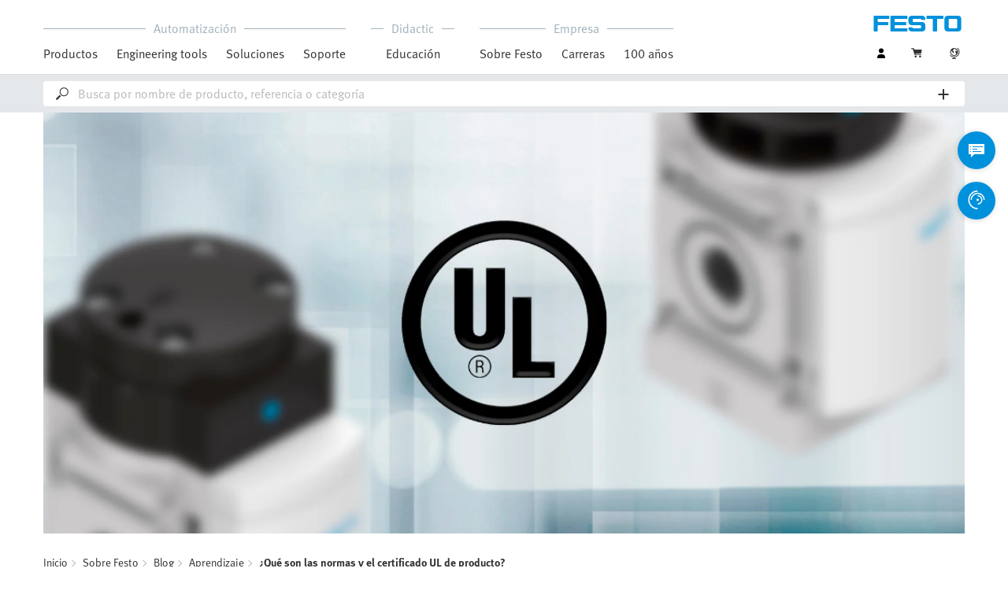

--- FILE ---
content_type: text/html;charset=UTF-8
request_url: https://www.festo.com/es/es/e/sobre-festo/blog/learning/-que-son-las-normas-y-el-certificado-ul-de-producto-id_1440473/
body_size: 10719
content:
<!DOCTYPE html>
<html lang="es-ES">
<head>
    <title>
        &iquest;Qu&eacute; son las normas y el certificado UL de producto? | Festo ES</title>

    <meta http-equiv="Content-Type" content="text/html; charset=utf-8"/>
    <meta http-equiv="X-UA-Compatible" content="IE=edge">
    <meta name="viewport" content="width=device-width, initial-scale=1">

    <meta name="author" content="Festo">

    <link rel="canonical" href="https://www.festo.com/es/es/e/sobre-festo/blog/learning/-que-son-las-normas-y-el-certificado-ul-de-producto-id_1440473/">
        <link rel="alternate" hreflang="es-ES" href="https://www.festo.com/es/es/e/sobre-festo/blog/learning/-que-son-las-normas-y-el-certificado-ul-de-producto-id_1440473/">

			<meta property="twitter:card" content="summary_large_image">
			<meta property="og:url" content="https://www.festo.com/es/es/e/sobre-festo/blog/learning/-que-son-las-normas-y-el-certificado-ul-de-producto-id_1440473/">
			<meta name="twitter:site" content="@Festo">
			<meta name="twitter:creator" content="@Festo">
			<meta name="twitter:title" content="¿Qué son las normas y el certificado UL?">
			<meta name="twitter:description" content="UL es una entidad certificadora estadounidense con presencia en 143 países, fundada en 1894, que trabaja en la certificación de productos de una veintena de sectores industriales. ">
			<meta name="twitter:image" content="https://www.festo.com/media/cms/media/editorial/img/es/Banner-UL-1920x880-v3.jpg">
			<meta name="twitter:image:alt" content="¿Qué son las normas y el certificado UL de producto?">
			<meta name="p" content="">
		<meta name="keywords">
<meta name="description" content="UL es una entidad certificadora estadounidense con presencia en 143 pa&iacute;ses, fundada en 1894, que trabaja en la certificaci&oacute;n de productos de una veintena de sectores industriales. ">
<meta name="topics" content="About Festo, Blog, Learning, What are UL product standards and UL product certification?">
<meta name="robots" content="index,follow">
<link rel="shortcut icon" type="image/x-icon" media="all" href="/media/fox/frontend/img/favicon.ico"/>

    <link rel="stylesheet" type="text/css" href="/media/fox/frontend/css/main_css.css"/>

<link rel="stylesheet" type="text/css" href="https://www.festo.com/fonts/festo.css"/>

<script type="text/javascript">
        // econda: emos3
        window.emos3 = {
            defaults: {
            },
            stored: [],
            send: function (p) { this.stored.push(p); },
            chunksStored: [],
            sendChunks: function (p) { this.chunksStored.push(p); }
        };
        // Festo: datalayer
        var fwaLayer = {
                stored: [],
                chunksStored: [],
            "global":{"systemId":"p","languageId":"es","countryId":"es"},"page":{"pageType":"magazine page/detail view","globalContentId":"1440473","contentLabel":"about festo/blog/learning/what are ul product standards and ul product certification?"},"user":{"role":"anonymous","hasDealerRights":"false","isCertifiedDealer":"false","companyId":"anonymous","contactData":"anonymous"},
            send: function (p) { this.stored.push(p); },
            sendChunks: function (p) { this.chunksStored.push(p); }
        };
    </script>
<script type="text/javascript">
      // Duration in milliseconds to wait while the Kameleoon application file is loaded
      var kameleoonLoadingTimeout = 1000;


      window.kameleoonQueue = window.kameleoonQueue || [];
      window.kameleoonStartLoadTime = new Date().getTime();
      if (! document.getElementById("kameleoonLoadingStyleSheet") && ! window.kameleoonDisplayPageTimeOut)
      {
        var kameleoonS = document.getElementsByTagName("script")[0];
        var kameleoonCc = "* { visibility: hidden !important; background-image: none !important; }";
        var kameleoonStn = document.createElement("style");
        kameleoonStn.type = "text/css";
        kameleoonStn.id = "kameleoonLoadingStyleSheet";
        if (kameleoonStn.styleSheet)
        {
          kameleoonStn.styleSheet.cssText = kameleoonCc;
        }
        else
        {
          kameleoonStn.appendChild(document.createTextNode(kameleoonCc));
        }
        kameleoonS.parentNode.insertBefore(kameleoonStn, kameleoonS);
        window.kameleoonDisplayPage = function(fromEngine)
        {
          if (!fromEngine)
          {
            window.kameleoonTimeout = true;
          }
          if (kameleoonStn.parentNode)
          {
            kameleoonStn.parentNode.removeChild(kameleoonStn);
          }
        };
        window.kameleoonDisplayPageTimeOut = window.setTimeout(window.kameleoonDisplayPage, kameleoonLoadingTimeout);
      }
    </script>
    <script type="text/javascript" src="//5twvwv0qrs.kameleoon.eu/kameleoon.js" async="true"></script>
</head>

<body class="container-body header-container js-header-container"
         data-ckns-cookie-domain="festo.com" 
>

<header class="header js-header js-jump-to-anchor-offset">
    <section class="yCmsContentSlot">
</section><div class="jsx-outdated-browser"
         data-browsers="ie"
         data-show-popup="true"
         data-translations="{&quot;warning&quot;:&quot;Advertencia&quot;,&quot;close&quot;:&quot;Cerrar&quot;,&quot;popupHeader&quot;:&quot;Está utilizando un navegador que ya no es compatible.&quot;,&quot;popupMessage&quot;:&quot;La web no se puede visualizar correctamente. Por favor, actualice su navegador a una versión actual. Muchas gracias.&quot;,&quot;popupMoreInfoHeader&quot;:&quot;¿Por qué debería actualizar mi navegador?&quot;,&quot;popupMoreInfo&quot;:[{&quot;header&quot;:&quot;Mejor experiencia de usuario en nuestra web&quot;,&quot;message&quot;:&quot;Las nuevas tecnologías no son compatibles con los navegadores más antiguos. Las páginas a menudo no funcionan como se desea y/o deja der ser visible el contenido de alguna de ellas.&quot;},{&quot;header&quot;:&quot;Mayor seguridad&quot;,&quot;message&quot;:&quot;Un navegador con problemas puede publicar su información personal. Los navegadores obsoletos también pueden descargar programas espía que recopilan contraseñas, números de tarjetas de crédito y capturas de pantalla que los entregan a los piratas informáticos.&quot;},{&quot;header&quot;:&quot;Navegación más rápida&quot;,&quot;message&quot;:&quot;Los tiempos de carga de las páginas suelen ser más largos en los navegadores obsoletos. Esto hace que la navegación por la web sea más lenta y a veces puede hacer que el navegador se bloquee o se cierre.&quot;}]}">
    </div>
    <script src="/media/fox/react/outdated_browser.js" defer></script>
<nav class="container-fluid container-xl navigation navigation__main">
        <div class="jsx-main-navigation"
     data-translations="{&quot;backText&quot;:&quot;Atrás&quot;,&quot;viewAllText&quot;:&quot;Ver todo&quot;}"
     data-navigation-url="https://www.festo.com/es/es/navigation?type=DEFAULT"
     data-url-context="https://www.festo.com/es/es">
</div>
<script src="/media/fox/react/main_navigation.js" defer></script>
<div class="navigation__aside">
            <div class="meta-navigation">
    <ul class="meta-navigation__items">
        <li class="meta-navigation__item">
    <div class="jsx-account-widget"
         data-csrf-token="f42885e7-d8e1-4f41-81f3-1700d392d699"
         data-user-id="anonymous">
    </div>
</li>
<script src="/media/fox/react/account_widget.js" defer></script>
<li class="meta-navigation__item">
    <div class="jsx-mini-cart"
         data-url="https://www.festo.com/es/es/cart/"
         data-entry-count=""
         data-translations="{&quot;loadingSpinner&quot;:&quot;Cargando...&quot;,&quot;cart&quot;:&quot;Cesta de la compra&quot;}"
         data-fwa-elements-id="elements/{pageIdPlaceholder}/head/navigation/1/meta/cesta de la compra/2"
        >
    </div>
    <script src="/media/fox/react/mini_cart.js" defer></script>
</li>

<li class="meta-navigation__item"> <!-- //NOSONAR -->
    <div class="jsx-language-switch"
         data-current-country-full-name="Spain"
         data-current-country-short-code="ES"
         data-country-switch-fwa-elements-id="elements/{pageIdPlaceholder}/head/navigation/1/meta/spain/3"
         data-switch-country-url="https://www.festo.com/countryselection"
         data-user-type=""
         data-language-switch=""
         data-wrong-base-store-tooltip=""></div>
    <script src="/media/fox/react/language_switch.js" defer></script>
</li>
</ul>
</div>
<a href="https://www.festo.com/es/es/" class="logo navigation__logo" data-fwa-elements-id="elements/{pageIdPlaceholder}/head/navigation/1/meta/festo logo/4">
            

<img width="120px" height="20px" src="/media/fox/frontend/img/svg/logo_blue.svg" alt="#"/>
</a>
    </div>
    </nav>

    <div class="jsx-search-bar search"
     data-analytics="true"
     data-csrf-token="f42885e7-d8e1-4f41-81f3-1700d392d699"
     data-search-term=""
     data-settings="{&quot;delay&quot;:&quot;500&quot;,&quot;minChars&quot;:&quot;2&quot;,&quot;moduleType&quot;:&quot;&quot;,&quot;isCartPage&quot;:&quot;false&quot;,&quot;didacticTabSearchActive&quot;:&quot;&quot;,&quot;isProductKey&quot;:&quot;false&quot;,&quot;isOrderId&quot;:&quot;false&quot;}"
     data-urls=""
     data-is-user-type-e-procurement="false"
     data-free-text-search=""
     data-user="{&quot;type&quot;:&quot;ANONYMOUS&quot;,&quot;userUpgradeAllowed&quot;:false,&quot;userUpgradePending&quot;:false}"
>
</div>
<script src="/media/fox/react/search_bar.js" defer></script>
</header>
<div class="page-overlay page-overlay--opaque js-page-overlay"></div>
<div class="loading-spinner hidden js-loading-spinner">
    <div class="loading-spinner__overlay"></div>
    <div class="loading-spinner__container">
        <div class="loading-spinner__circle-container">
            <div class="loading-spinner__circle-fist"></div>
            <div class="loading-spinner__circle-second"></div>
            <div class="loading-spinner__circle-third"></div>
            <div class="loading-spinner__circle-fourth"></div>
        </div>
        <div class="loading-spinner__text">Cargando...</div>
    </div>
</div>

				<div class="jsx-header-image" data-content='{"image":{"alt":"¿Qué son las normas y el certificado UL de producto?","url":[{"media":"(min-width:1024px)","srcset":"https://www.festo.com/media/cms/media/editorial/img/es/Banner-UL-1920x880-v3_fix1920x880.webp","type":"image/webp"},{"media":"(min-width:1024px)","srcset":"https://www.festo.com/media/cms/media/editorial/img/es/Banner-UL-1920x880-v3_fix1920x880.jpg"},{"media":"(min-width:375px)","srcset":"https://www.festo.com/media/cms/media/editorial/img/es/Banner-UL-1920x880-v3_fix1024x469.webp","type":"image/webp"},{"media":"(min-width:375px)","srcset":"https://www.festo.com/media/cms/media/editorial/img/es/Banner-UL-1920x880-v3_fix1024x469.jpg"}]},"settings":{"zoom":true}}'></div>
				<script src="/media/fox/react/header_image.js" defer></script>	
		<div class="breadcrumb">

		<div class="container-fluid">
			<div class="row">
				<div class="col-xs-12">
					<ol class="breadcrumb__items">
                        <li class="breadcrumb-item">
                                <p class="breadcrumb-item__text">
									<a href="https://www.festo.com/es/es/" class="breadcrumb-item__link"
									   data-fwa-elements-id="elements/{pageIdPlaceholder}/body/navigation/1/breadcrumb/inicio/1"
									>Inicio</a>
                                </p>
                            </li>
							<li class="breadcrumb-item">
								<p class="breadcrumb-item__text">
									<a href="https://www.festo.com/es/es/e/sobre-festo-id_3847/" class="breadcrumb-item__link"
											   data-fwa-elements-id="elements/{pageIdPlaceholder}/body/navigation/1/breadcrumb/sobre festo/2">Sobre Festo</a>
										</p>
							</li>
						<li class="breadcrumb-item">
								<p class="breadcrumb-item__text">
									<a href="https://www.festo.com/es/es/e/sobre-festo/blog-id_177025/" class="breadcrumb-item__link"
											   data-fwa-elements-id="elements/{pageIdPlaceholder}/body/navigation/1/breadcrumb/blog/3">Blog</a>
										</p>
							</li>
						<li class="breadcrumb-item">
								<p class="breadcrumb-item__text">
									<a href="https://www.festo.com/es/es/e/sobre-festo/blog/learning-id_9229-67/" class="breadcrumb-item__link"
											   data-fwa-elements-id="elements/{pageIdPlaceholder}/body/navigation/1/breadcrumb/aprendizaje/4">Aprendizaje</a>
										</p>
							</li>
						<li class="breadcrumb-item">
								<p class="breadcrumb-item__text">
									¿Qué son las normas y el certificado UL de producto?</p>
							</li>
						</ol>
				</div>
			</div>
		</div>
	</div>

			<section class="container-fluid">
				<div class="jsx-blog-header"
					data-translations='{"copyMessage":"El enlace se ha copiado en el portapapeles.","publishDate":"Publicado el 20.05.2022","shareButton":"Recomendar este artículo"}'
					data-headline="¿Qué son las normas y el certificado UL?"
					data-sub-headline="La certificación UL evalúa la conformidad de los productos según las normas de aplicación."
					data-header-intro="UL es una entidad certificadora estadounidense con presencia en 143 países, fundada en 1894, que trabaja en la certificación de productos de una veintena de sectores industriales. Además de verificar la conformidad de cuadros eléctricos industriales, maquinaria y envolventes, en su larga trayectoria ha desarrollado más de 1.600 normas técnicas de producto, lo que la ha convertido en entidad de referencia tanto en Norteamérica como en el resto del mundo. El ingeniero de proyectos de UL Marc Martínez y el responsable técnico en aplicaciones de ingeniería en Festo Manuel Lara explicaron en un webinar los diferentes servicios de certificación y cómo Festo integra las normas UL en los productos y soluciones que ofrece a sus clientes.">
				</div>
				<script src="/media/fox/react/blog_header.js" defer></script>
			</section>
			
		<section class="yCmsContentSlot">

				<a id="st_copy__master" name="st_copy__master"></a>
    <div class="container-fluid content-copy content-copy--right content-copy--bottom"  >
      <div class="row">
        <div class="col-xs-12 col-md-8 content-copy__main-copy">
          <div class="clearfix content-copy__copy-image-element">
            <div class="content-copy__text-container ">
          <h2 class="sub-headline content-copy__sub-headline"><strong class="content-copy__strong">Los programas de certificación de UL</strong></h2><p class="copytext content-copy__copytext content-copy__copytext--initial">Para la certificación de los productos, <strong class="content-copy__strong">el fabricante envía su producto a UL</strong>, que se encarga de <strong class="content-copy__strong">verificar los aspectos constructivos</strong> (plásticos, espesores de los metales de los componentes, resistencia a la corrosión, etc.) y realizar los <strong class="content-copy__strong">ensayos aplicables según la norma de producto</strong>. Si el resultado de la investigación y los ensayos al producto son satisfactorios, se otorga al fabricante la certificación UL del producto, y se establece un mecanismo de vigilancia, consistente en inspecciones en el lugar de fabricación del producto certificado.</p>
<p class="copytext content-copy__copytext content-copy__copytext--initial">Existen diferentes tipos de marcajes que identifican el programa de certificación, entre los que se encuentran:</p>
<ul class="content-copy__list"><li class="content-copy__list-item icon-bullet"><strong class="content-copy__strong">Componente listado</strong>: La marca UL Listed es una de las marcas UL más utilizadas. Cuando un producto lleva esta marca, significa que UL ha determinado que una muestra representativa cumple los requisitos de seguridad de UL. Estos requisitos se basan en las normas de seguridad establecidas y publicadas por UL.</li>
<li class="content-copy__list-item icon-bullet"><strong class="content-copy__strong">Componente reconocido</strong>: Se utiliza para componentes que forman parte de un producto o sistema mayor y que pueden estar restringidos o incompletos en cuanto a su construcción. Un componente reconocido se somete a condiciones de aceptabilidad al integrarse en el producto final. Por ejemplo, a la hora de integrar una electroválvula neumática en un motor.</li>
</ul>
<p class="copytext content-copy__copytext content-copy__copytext--initial"> Estas dos modalidades de certificación se enfocan, sobre todo, en el <strong class="content-copy__strong">riesgo de choque eléctrico y de incendio</strong>, aunque pueden considerar otros aspectos según sea requerido por la norma aplicable al producto.</p>
<p class="copytext content-copy__copytext content-copy__copytext--initial">Existen otras certificaciones de producto, que se centran en la seguridad funcional, en la eficiencia energética, en la compatibilidad electromagnética o en normas específicas de un determinado país.</p>
<p class="copytext content-copy__copytext content-copy__copytext--initial"><strong class="content-copy__strong">Las normas UL son aplicables al mercado estadounidense</strong>, aunque es habitual que sean requeridas en otros países, ya sea por proximidad geográfica (el caso de Canadá y el resto de América) o porque una empresa con matriz en EEUU tiene plantas de fabricación en el extranjero.</p>
			</div>
          </div>
        </div>
			<aside class="col-xs-12 col-sm-8 col-md-4 content-copy__aside">
	      		<div class="content-copy__aside-content content-copy__aside-content--image-only clearfix">
				<div class="content-copy__aside-image-container">
					<picture> <source srcset="https://www.festo.com/media/cms/central/media/editorial/img/did/tac/Trainining-TE-Educational-Consulting-Festo_w444.webp" width="444" height="296" media="(min-width:1024px)" type="image/webp" /> <source srcset="https://www.festo.com/media/cms/central/media/editorial/img/did/tac/Trainining-TE-Educational-Consulting-Festo_w444.jpg" width="444" height="296" media="(min-width:1024px)" /> <source srcset="https://www.festo.com/media/cms/central/media/editorial/img/did/tac/Trainining-TE-Educational-Consulting-Festo_w820.webp" width="820" height="547" media="(min-width:375px)" type="image/webp" /> <source srcset="https://www.festo.com/media/cms/central/media/editorial/img/did/tac/Trainining-TE-Educational-Consulting-Festo_w820.jpg" width="820" height="547" media="(min-width:375px)" /> <img class="seo-content-image-aspect-ratio content-copy__image " alt="Componente listado: " src="https://www.festo.com/media/cms/central/media/editorial/img/did/tac/Trainining-TE-Educational-Consulting-Festo_w444.jpg" width="444" height="296" onError="this.className='seo-content-image-aspect-ratio content-copy__image '"; /> </picture>
		  		</div>
				</div>
			</aside>
      </div>
    </div>
			
				<a id="st_copy__master_1" name="st_copy__master_1"></a>
    <div class="container-fluid content-copy content-copy--right content-copy--bottom"  >
      <div class="row">
        <div class="col-xs-12 col-md-8 content-copy__main-copy">
          <div class="clearfix content-copy__copy-image-element">
            <div class="content-copy__text-container ">
          <h2 class="sub-headline content-copy__sub-headline"><strong class="content-copy__strong">El marco legal en Estados Unidos</strong> </h2><p class="copytext content-copy__copytext">Hay que diferenciar dos mecanismos de vigilancia del mercado estadounidense:</p>
<p class="copytext content-copy__copytext"><strong class="content-copy__strong">Autoridades locales (AHJ)</strong>: intervienen en el proceso de <strong class="content-copy__strong">legalización de una instalación</strong> y tienen la potestad de <strong class="content-copy__strong">aceptar o rechazar un determinado producto</strong>, como puede ser un cuadro eléctrico o una máquina industrial, antes de su puesta en marcha. Se apoyan en el <strong class="content-copy__strong">código de instalación estadounidense (NFPA 70)</strong> y en las<strong class="content-copy__strong"> normas aplicables a los productos</strong>, como la <strong class="content-copy__strong">NFPA 79 (maquinaria industrial)</strong> o la <strong class="content-copy__strong">UL 508A (cuadro eléctrico asociado a una máquina industrial)</strong>. La certificación de maquinaria, que se realiza conforme a la <strong class="content-copy__strong">norma UL 2011</strong>, cubre los requisitos de las normas aplicables a producto.</p>
<p class="copytext content-copy__copytext"><strong class="content-copy__strong">Autoridad federal (OSHA)</strong>: vela por la <strong class="content-copy__strong">seguridad de los trabajadores</strong> realizando<strong class="content-copy__strong"> inspecciones en los lugares de trabajo</strong> siempre que considere que existe un motivo para ello. La OSHA cuenta con sus propias normas básicas, las cuales son consultables en el capítulo 29 de los Códigos de Regulaciones Federales (CFR) parte 1910, y las que establece ANSI, el instituto de normalización que supervisa el desarrollo de normas de producto de organizaciones privadas, como UL, que hacen sus propuestas de normas.</p>
			</div>
          </div>
        </div>
      </div>
    </div>
			
				<a id="st_copy__master_2" name="st_copy__master_2"></a>
    <div class="container-fluid content-copy content-copy--right content-copy--bottom"  >
      <div class="row">
        <div class="col-xs-12 col-md-8 content-copy__main-copy">
          <div class="clearfix content-copy__copy-image-element">
            <div class="content-copy__text-container ">
          <h2 class="sub-headline content-copy__sub-headline"><strong class="content-copy__strong">Certificación de maquinaria UL 2011</strong> </h2><p class="copytext content-copy__copytext"><strong class="content-copy__strong">La norma UL 2011 está focalizada en los aspectos de riesgo de incendio y de choque eléctrico</strong>, en los <strong class="content-copy__strong">peligros relacionados con la energía eléctrica </strong>y en los <strong class="content-copy__strong">riesgos mecánicos</strong> o derivados de las partes móviles de máquina.</p>
<p class="copytext content-copy__copytext"><strong class="content-copy__strong">Fases de la certificación de máquinaria industrial:</strong></p>
<ul class="content-copy__list"><li class="content-copy__list-item icon-bullet"><strong class="content-copy__strong">Validación del diseño</strong>: se revisa la documentación proporcionada por el fabricante como esquemas eléctricos, listado de componentes críticos, manual de instrucciones/operación, placa de características y marcajes de seguridad, entre otros.</li>
</ul>
<ul class="content-copy__list"><li class="content-copy__list-item icon-bullet"> <strong class="content-copy__strong">Ensayos</strong>: se realizan pruebas de temperatura, rigidez dieléctrica, medición de tierras y de aislamiento, parada de emergencia y reanudación de máquina, etc.</li>
</ul>
			</div>
          </div>
        </div>
			<aside class="col-xs-12 col-sm-8 col-md-4 content-copy__aside">
	      		<div class="content-copy__aside-content clearfix content-copy__aside-content--dark">
				<div class="content-copy__aside-image-container">
					<picture> <source srcset="https://www.festo.com/media/cms/central/media/editorial/img/did/educational_concepts/Reference-Mattaeus-Schule-Balingen_0417_w444.webp" width="444" height="296" media="(min-width:1024px)" type="image/webp" /> <source srcset="https://www.festo.com/media/cms/central/media/editorial/img/did/educational_concepts/Reference-Mattaeus-Schule-Balingen_0417_w444.jpg" width="444" height="296" media="(min-width:1024px)" /> <source srcset="https://www.festo.com/media/cms/central/media/editorial/img/did/educational_concepts/Reference-Mattaeus-Schule-Balingen_0417_w820.webp" width="820" height="461" media="(min-width:375px)" type="image/webp" /> <source srcset="https://www.festo.com/media/cms/central/media/editorial/img/did/educational_concepts/Reference-Mattaeus-Schule-Balingen_0417_w820.jpg" width="820" height="461" media="(min-width:375px)" /> <img class="seo-content-image-aspect-ratio content-copy__image " alt="Certificación de maquinaria UL 2011" src="https://www.festo.com/media/cms/central/media/editorial/img/did/educational_concepts/Reference-Mattaeus-Schule-Balingen_0417_w444.jpg" width="444" height="296" onError="this.className='seo-content-image-aspect-ratio content-copy__image '"; /> </picture>
		  		</div>
		<p class="copytext content-copy__copytext--dark">La certificación de maquinaria, que se realiza conforme a la <strong class="content-copy__strong">norma UL 2011</strong>, cubre los requisitos de las normas aplicables a producto.</p>
				</div>
			</aside>
      </div>
    </div>
			
				<a id="st_copy__master_3" name="st_copy__master_3"></a>
    <div class="container-fluid content-copy content-copy--right content-copy--bottom"  >
      <div class="row">
        <div class="col-xs-12 col-md-8 content-copy__main-copy">
          <div class="clearfix content-copy__copy-image-element">
            <div class="content-copy__text-container ">
          <h2 class="sub-headline content-copy__sub-headline"><strong class="content-copy__strong">Componentes y soluciones Festo con certificación UL</strong> </h2><p class="copytext content-copy__copytext">En Festo ofrecemos a nuestros clientes componentes y soluciones adaptados a las normas UL en base a:</p>
<p class="copytext content-copy__copytext"><strong class="content-copy__strong">Componentes para la automatización industrial</strong>. Los componentes Festo cumplen los requisitos de fabricación y son sometidos a los ensayos que establece la norma UL para garantizar la seguridad respecto a riesgos eléctricos, protección contra incendios, y, en el caso de las válvulas, se someten a pruebas de presión de hasta cinco veces por encima de la presión nominal. Además, las instalaciones donde se fabrican estos componentes se auditan de forma continua acorde a la norma UL.</p>
<p class="copytext content-copy__copytext"><strong class="content-copy__strong">Diseño y ensamblaje de soluciones a medida</strong>. Suministro de soluciones a medida según la norma UL 508A, como armarios y placas electro-neumáticos que son diseñados y ensamblados en instalaciones homologadas según la norma UL, y entregando junto con la solución la documentación correspondiente que define la norma UL.</p>
<p class="copytext content-copy__copytext"><strong class="content-copy__strong">Asesoramiento en aplicaciones</strong>. Soporte y asesoramiento desde el inicio del proyecto, proponiendo soluciones adaptadas a las normas UL y a los requerimientos del proyecto, con el objetivo de optimizar el coste y/o las posibles desviaciones que puede registrarse en la fase final del proyecto, o en la fase de puesta en marcha.</p>
			</div>
          </div>
        </div>
      </div>
    </div>
			
				<a id="st_magazine_teaser__master" name="st_magazine_teaser__master"></a>
	<script src="/media/fox/react/teaser.js"></script>
	<div class="jsx-teaser"
		data-type="T02"
		data-animation-speed="2000"
		data-dynamic="false"
		data-overview-link='{"href":"https://www.festo.com/es/es/e/sobre-festo/blog-id_177025/","text":"Sumario"}'
		data-homepage="false"
		data-translations='{"heading":""}'
		data-fwa-elements='{"card":"elements/1440473/body/t02_journal_article_teaser/1/area link/{0}/{1}"}'
		data-teaser-data='[{"authorInfo":{},"content":{"text":"A la hora de prever la instalación de puertas automáticas en entornos de máquina-herramienta, hay que tener en cuenta aspectos como la velocidad requerida de funcionamiento, la frecuencia de apertura, el peso, la correcta amortiguación para evitar golpes y vibraciones, y la seguridad. En un webinar sobre el tema, los técnicos de seguridad Borja Alves y Jaume Aran profundizan en ello y explican las soluciones que propone Festo."},"footer":{"button":{"text":"Leer más"}},"header":{"text":"Puertas seguras en entornos de máquina-herramienta"},"href":"https://www.festo.com/es/es/e/sobre-festo/blog/in-practice/puertas-seguras-en-entornos-de-maquina-herramienta-id_1400738/","media":{"alt":"Puertas seguras en entornos de máquina-herramienta","src":"https://www.festo.com/media/cms/central/media/editorial/img/food-safety-clean-design-components_fix444x250.jpg"}},{"authorInfo":{},"content":{"text":"La automatización de los procesos de manipulación aporta grandes beneficios en el entorno industrial. Mejora la productividad, la eficiencia y la eficacia de las operaciones, y permite optimizar los recursos disponibles, lo que repercute en ahorro de gastos y en una mayor calidad. Disponer de soluciones de agarre adaptables, flexibles, seguras y que soporten los altos ritmos de actividad resulta fundamental para cumplir con las exigencias de un mercado en el que el nivel de competitividad está en continuo aumento."},"footer":{"button":{"text":"Leer más"}},"header":{"text":"Pinzas de agarre industrial para todos los gustos"},"href":"https://www.festo.com/es/es/e/sobre-festo/blog/in-practice/pinzas-de-agarre-industrial-para-todos-los-gustos-id_1373744/","media":{"alt":"Pinzas de agarre industrial para todos los gustos","src":"https://www.festo.com/media/cms/central/media/editorial/img/cc/bionicmotionrobot-octopusgripper-00379-festo_fix444x250.jpg"}},{"authorInfo":{"readTime":"5 min"},"content":{"text":"Con un grado de automatización del 95 por ciento, la planta de fabricación de carrocerías de Scania en Oskarshamn, Suecia, es una de las plantas de automoción más modernas del mundo. Con máxima individualización: al final de la línea de montaje, ninguna cabina de camión es igual a otra. ¿Es esto ya la Industria 4.0? Los productos de automatización de Festo conforman una sólida base para ello."},"footer":{"button":{"text":"Leer más"}},"header":{"text":"La vanguardia de la fabricación"},"href":"https://www.festo.com/es/es/e/sobre-festo/blog/in-practice/la-vanguardia-de-la-fabricacion-id_28578/","media":{"alt":"Camión de Scania","src":"https://www.festo.com/media/cms/central/media/editorial/img/trends/tia_Scania_Blechteile_spannen_und_verschweissen_fix444x250.jpg"}}]'></div>		  
			</section><section class="yCmsContentSlot">
</section><div class="jsx-fab-bar"
     data-analytics="true"
     data-csrf-token="f42885e7-d8e1-4f41-81f3-1700d392d699"
     data-info-layer-fab="
								{
									&quot;headline&quot;: &quot;Aviso importante&quot;,
									&quot;revision&quot;: &quot;512113&quot;
								}
						"
     data-info-layer-messages='[]'
        
            data-contact-layer-fab="
							{
							  &quot;headline&quot;: &quot;¡Póngase en contacto con nosotros!&quot;,
							  &quot;chatbotSection&quot;: {
							    &quot;headline&quot;: &quot;Experimente nuestro nuevo asistente virtual controlado por inteligencia artificial&quot;,
							    &quot;buttonText&quot;: &quot;Iniciar conversación&quot;,
							    &quot;url&quot;: &quot;https://virtual-assistant.festo.com&quot;,
							    &quot;target&quot;: &quot;_blank&quot;,
							    &quot;fwaElements&quot;: &quot;elements/{pageIdPlaceholder}/body/navigation/1/side icon/virtual assistant icon/2&quot;
							  },
							  &quot;contactSection&quot;: {
							    &quot;headline&quot;: &quot;¿Necesita más ayuda?&quot;,
							    &quot;buttonText&quot;: &quot;A la página de contactos&quot;,
							    &quot;fwaElements&quot;: &quot;elements/{pageIdPlaceholder}/body/navigation/1/side icon/a la página de contactos/2&quot;
							  }
							}
						"
            data-contact-page-url="https://www.festo.com/es/es/e/contacto-id_59297/"
        
     data-info-revision-cookie-url="https://www.festo.com/es/es/cookies/add-info-revision-cookie"
     data-ckns-policy-cookie=""
     data-info-revision-cookie=""
     data-article-compare-fab="{&quot;translations&quot;:{&quot;addToCartButton&quot;:&quot;Añadir a la cesta&quot;,&quot;loadingSpinner&quot;:&quot;Cargando...&quot;,&quot;articleComparisonTitle&quot;:&quot;Comparación de productos&quot;,&quot;articleComparisonClose&quot;:&quot;Close&quot;,&quot;articleComparisonClearAllAndClose&quot;:&quot;Clear all and close&quot;,&quot;articleComparisonCheckboxIdenticalLabel&quot;:&quot;Idéntico&quot;,&quot;articleComparisonCheckboxDifferentLabel&quot;:&quot;Diferente según el caso&quot;,&quot;articleComparisonTechnicalDataTitle&quot;:&quot;Especificaciones técnicas&quot;,&quot;articleComparisonPriceName&quot;:&quot;Precio&quot;,&quot;articleComparisonShippingDateName&quot;:&quot;Entrega esperada el&quot;,&quot;downloadCsvText&quot;:&quot;Download&quot;,&quot;productCompareNoPriceForAnonymousUser&quot;:&quot;Iniciar sesión para la tarificación&quot;,&quot;productCompareNoPriceForBasicUser&quot;:&quot;Actualización para la tarificación&quot;,&quot;productCompareNoPriceForBasicUserPending&quot;:&quot;Your prices get visible after your Business Account is approved.&quot;,&quot;productCompareNoPriceForBasicUserUpgrade&quot;:&quot;Please upgrade to see your specific price.&quot;,&quot;noPriceForOtherUserNoPrice&quot;:&quot;Actualmente no se pueden determinar precios. Póngase en contacto con la línea directa de atención al cliente.&quot;},&quot;urls&quot;:{&quot;addToCartButton&quot;:&quot;https://www.festo.com/es/es/cart/add/?placement=ARTICLE_COMPARISON_PAGE_PRIMARY&quot;,&quot;addToCartIcon&quot;:&quot;https://www.festo.com/es/es/cart/add/?placement=ARTICLE_COMPARISON_PAGE_CART_ICON&quot;,&quot;login&quot;:&quot;https://www.festo.com/es/es/login/?direct=true&quot;,&quot;entries&quot;:&quot;https://www.festo.com/es/es/json/article-comparison/entries&quot;,&quot;remove&quot;:&quot;https://www.festo.com/es/es/json/article-comparison/remove&quot;,&quot;export&quot;:&quot;https://www.festo.com/es/es/json/article-comparison/export&quot;,&quot;homePage&quot;:&quot;https://www.festo.com/es/es&quot;},&quot;rowTypes&quot;:[&quot;PRICE&quot;,&quot;SHIPPING_DATE&quot;,&quot;FEATURE&quot;],&quot;articles&quot;:&quot;[]&quot;,&quot;userType&quot;:&quot;ANONYMOUS&quot;,&quot;userUpgradeAllowed&quot;:false,&quot;userUpgradePending&quot;:false}"
     data-translations="{&quot;headline&quot;:&quot;Festo Digital Assistant&quot;,&quot;closeText&quot;:&quot;Are you sure you want to end the chat?&quot;,&quot;navigationAlert&quot;:&quot;If you leave this page your chat session will end, are you sure?&quot;,&quot;cancelClose&quot;:&quot;Continue conversation&quot;,&quot;confirmClose&quot;:&quot;End conversation&quot;,&quot;loading&quot;:&quot;Cargando...&quot;,&quot;infoLayerTooltip&quot;:&quot;Información&quot;,&quot;contactTooltip&quot;:&quot;Contacto&quot;,&quot;virtualAssistantTooltip&quot;:&quot;Asistente virtual&quot;,&quot;compareArticlesTooltip&quot;:&quot;Comparación de artículos&quot;}"
     data-urls="{&quot;clickToChat&quot;:&quot;https://www.festo.com/es/es/click-to-chat/redirect-info&quot;}">
</div>

<script src="/media/fox/react/fab_bar.js" defer></script>

			<a href="#top" title="top" class="back-to-top icon-arrow-back-to-top js-back-to-top hidden" data-fwa-elements-id="elements/{pageIdPlaceholder}/body/navigation/1/side icon/top/2" ></a>
		<footer class="jsx-footer"
        data-footer-social="[{&quot;link&quot;:{&quot;href&quot;:&quot;https://www.linkedin.com/company/festo-espa%C3%B1a/?viewAsMember=true&quot;,&quot;target&quot;:&quot;_blank&quot;,&quot;text&quot;:&quot;LinkedIn&quot;},&quot;type&quot;:&quot;linkedin&quot;},{&quot;link&quot;:{&quot;href&quot;:&quot;https://www.youtube.com/user/festoautomatizacion/featured&quot;,&quot;target&quot;:&quot;_blank&quot;,&quot;text&quot;:&quot;YouTube&quot;},&quot;type&quot;:&quot;youtube&quot;},{&quot;link&quot;:{&quot;href&quot;:&quot;http://www.festo.com/facebook&quot;,&quot;target&quot;:&quot;_blank&quot;,&quot;text&quot;:&quot;Facebook&quot;},&quot;type&quot;:&quot;facebook&quot;}]"
        data-footer-links="[{&quot;content&quot;:{&quot;links&quot;:[{&quot;href&quot;:&quot;https://www.festo.com/es/es/register/&quot;,&quot;target&quot;:&quot;_blank&quot;,&quot;text&quot;:&quot;Suscribirse&quot;,&quot;type&quot;:&quot;button&quot;}],&quot;text&quot;:&quot;&lt;p&gt;Suscríbase a nuestra newsletter para estar informado sobre los productos, las tendencias y las innovaciones de Festo. &lt;\/p&gt;&quot;,&quot;type&quot;:&quot;teaser&quot;},&quot;headline&quot;:&quot;Newsletter&quot;},{&quot;content&quot;:{&quot;links&quot;:[{&quot;href&quot;:&quot;https://www.festo.com/es/es/c/productos-id_pim1/&quot;,&quot;target&quot;:&quot;_self&quot;,&quot;text&quot;:&quot;Online shop&quot;,&quot;type&quot;:&quot;link&quot;},{&quot;href&quot;:&quot;https://www.festo.com/es/es/e/educacion/apoyo-al-docente-id_31257/&quot;,&quot;target&quot;:&quot;_self&quot;,&quot;text&quot;:&quot;Formación y consultoría&quot;,&quot;type&quot;:&quot;link&quot;},{&quot;href&quot;:&quot;https://www.festo.com/es/es/e/sumario-de-ayuda-id_66960/&quot;,&quot;target&quot;:&quot;_self&quot;,&quot;text&quot;:&quot;Ayuda y soporte&quot;,&quot;type&quot;:&quot;link&quot;},{&quot;href&quot;:&quot;https://www.festo.com/es/es/e/programa-basico-id_4272/&quot;,&quot;target&quot;:&quot;_self&quot;,&quot;text&quot;:&quot;Core product range&quot;,&quot;type&quot;:&quot;link&quot;}],&quot;type&quot;:&quot;linkList&quot;},&quot;headline&quot;:&quot;Destacados&quot;},{&quot;content&quot;:{&quot;links&quot;:[{&quot;href&quot;:&quot;https://www.festo.com/es/es/e/sobre-festo/empresa/la-empresa-familiar-festo-id_3700/&quot;,&quot;target&quot;:&quot;_self&quot;,&quot;text&quot;:&quot;Nuestra empresa&quot;,&quot;type&quot;:&quot;link&quot;},{&quot;href&quot;:&quot;https://www.festo.com/es/es/e/sobre-festo/ferias-y-eventos-id_3739/&quot;,&quot;target&quot;:&quot;_self&quot;,&quot;text&quot;:&quot;Ferias y eventos&quot;,&quot;type&quot;:&quot;link&quot;},{&quot;href&quot;:&quot;https://www.festo.com/es/es/e/aviso-legal/condiciones-comerciales-generales-id_3747/&quot;,&quot;target&quot;:&quot;_self&quot;,&quot;text&quot;:&quot;Términos y condiciones de venta&quot;,&quot;type&quot;:&quot;link&quot;}],&quot;type&quot;:&quot;linkList&quot;},&quot;headline&quot;:&quot;Sobre Festo&quot;},{&quot;content&quot;:{&quot;links&quot;:[{&quot;href&quot;:&quot;https://www.festo.com/es/es/e/contacto-id_59297/&quot;,&quot;target&quot;:&quot;_self&quot;,&quot;text&quot;:&quot;Contáctenos&quot;,&quot;type&quot;:&quot;link&quot;},{&quot;href&quot;:&quot;https://www.festo.com/es/es/e/carreras/trabaja-con-nosotros-id_32325/&quot;,&quot;target&quot;:&quot;_self&quot;,&quot;text&quot;:&quot;Trabaje con nosotros&quot;,&quot;type&quot;:&quot;link&quot;},{&quot;href&quot;:&quot;https://www.festo.com/es/es/e/educacion/atencion-al-cliente-y-servicios-id_31263/&quot;,&quot;target&quot;:&quot;_self&quot;,&quot;text&quot;:&quot;Atención al cliente y servicios&quot;,&quot;type&quot;:&quot;link&quot;},{&quot;href&quot;:&quot;https://www.festo.com/es/es/e/sumario-de-ayuda/frequently-asked-questions-id_1151426/&quot;,&quot;target&quot;:&quot;_self&quot;,&quot;text&quot;:&quot;FAQ&quot;,&quot;type&quot;:&quot;link&quot;}],&quot;type&quot;:&quot;linkList&quot;},&quot;headline&quot;:&quot;Contacto&quot;}]"
        data-footer-legal="{&quot;copyright&quot;:&quot;© 2026 Festo Automation S.A.U. Todos los derechos reservados.&quot;,&quot;links&quot;:[{&quot;href&quot;:&quot;https://www.festo.com/es/es/e/aviso-legal/-id_3741/&quot;,&quot;target&quot;:&quot;_self&quot;,&quot;text&quot;:&quot;Firma - Copyright&quot;},{&quot;href&quot;:&quot;https://www.festo.com/es/es/e/proteccion-de-datos-id_3749/&quot;,&quot;target&quot;:&quot;_self&quot;,&quot;text&quot;:&quot;Protección de datos&quot;},{&quot;href&quot;:&quot;https://www.festo.com/es/es/e/proteccion-de-datos/politica-de-cookies-id_36404/&quot;,&quot;isDidomiOpener&quot;:&quot;true&quot;,&quot;target&quot;:&quot;_blank&quot;,&quot;text&quot;:&quot;Configuración de las cookies&quot;},{&quot;href&quot;:&quot;https://www.festo.com/es/es/e/cloud-services-id_129924/&quot;,&quot;target&quot;:&quot;_self&quot;,&quot;text&quot;:&quot;Cloud Services&quot;},{&quot;href&quot;:&quot;https://www.festo.com/es/es/e/aviso-legal/condiciones-de-uso-id_65609/&quot;,&quot;target&quot;:&quot;_self&quot;,&quot;text&quot;:&quot;Condiciones de uso&quot;}]}"
>
</footer>
<script src="/media/fox/react/footer.js" defer></script>


<script type="text/javascript">
    window.isDidomiActive = true;
</script>

<div class="jsx-didomi-banner"></div>
    <script src="/media/fox/react/didomi_banner.js" defer></script>
<script type="text/javascript">
    var confKey = "null";
    var SESSION_ATTRIBUTE_NAME = "conf_key";
    if (confKey === "null") {
        window.sessionStorage.removeItem(SESSION_ATTRIBUTE_NAME);
    } else {
        window.sessionStorage.setItem(SESSION_ATTRIBUTE_NAME, confKey);
    }
</script>
<script src="/media/fox/frontend/js/vendors.js"></script>
<script src="/media/fox/frontend/js/main.js"></script>
<script src="/media/fox/react/react.js"></script>

<script src="/media/fwalib/fwa_lib_latest.js" type="text/javascript"></script>
    <script src="/media/fox/react/on_site_tracking.js"></script>
    <div id="econdaTMC"></div>
    <script type="text/javascript" id="econdaTM">
        econdaTMD = fwaLayer;
        econdatm = {
            stored: [],
            results: null,
            event: function (p) { this.stored.push(p); },
            result: function (r) { this.results = r; }
        };
        (function (d, s) {
            var f = d.getElementById(s),
                j = d.createElement('script');
            j.async = true;
            j.src = '/media/fwalib/fwa_tml_latest.js';
            f.parentNode.insertBefore(j, f);
        })(document, 'econdaTM');
    </script>
</body>

</html>


--- FILE ---
content_type: application/x-javascript
request_url: https://www.festo.com/media/fox/react/main_navigation.js
body_size: 65900
content:
/*! For license information please see main_navigation.js.LICENSE.txt */
(self.react=self.react||[]).push([[305],{59178:function(e,t,n){"use strict";n.d(t,{qY:function(){return h}});var r=n(554),o=function(e,t,n){if(n||2===arguments.length)for(var r,o=0,i=t.length;o<i;o++)!r&&o in t||(r||(r=Array.prototype.slice.call(t,0,o)),r[o]=t[o]);return e.concat(r||Array.prototype.slice.call(t))},i=function(e,t,n){this.name=e,this.version=t,this.os=n,this.type="browser"},a=function(e){this.version=e,this.type="node",this.name="node",this.os=r.platform},c=function(e,t,n,r){this.name=e,this.version=t,this.os=n,this.bot=r,this.type="bot-device"},s=function(){this.type="bot",this.bot=!0,this.name="bot",this.version=null,this.os=null},u=function(){this.type="react-native",this.name="react-native",this.version=null,this.os=null},l=/(nuhk|curl|Googlebot|Yammybot|Openbot|Slurp|MSNBot|Ask\ Jeeves\/Teoma|ia_archiver)/,f=3,p=[["aol",/AOLShield\/([0-9\._]+)/],["edge",/Edge\/([0-9\._]+)/],["edge-ios",/EdgiOS\/([0-9\._]+)/],["yandexbrowser",/YaBrowser\/([0-9\._]+)/],["kakaotalk",/KAKAOTALK\s([0-9\.]+)/],["samsung",/SamsungBrowser\/([0-9\.]+)/],["silk",/\bSilk\/([0-9._-]+)\b/],["miui",/MiuiBrowser\/([0-9\.]+)$/],["beaker",/BeakerBrowser\/([0-9\.]+)/],["edge-chromium",/EdgA?\/([0-9\.]+)/],["chromium-webview",/(?!Chrom.*OPR)wv\).*Chrom(?:e|ium)\/([0-9\.]+)(:?\s|$)/],["chrome",/(?!Chrom.*OPR)Chrom(?:e|ium)\/([0-9\.]+)(:?\s|$)/],["phantomjs",/PhantomJS\/([0-9\.]+)(:?\s|$)/],["crios",/CriOS\/([0-9\.]+)(:?\s|$)/],["firefox",/Firefox\/([0-9\.]+)(?:\s|$)/],["fxios",/FxiOS\/([0-9\.]+)/],["opera-mini",/Opera Mini.*Version\/([0-9\.]+)/],["opera",/Opera\/([0-9\.]+)(?:\s|$)/],["opera",/OPR\/([0-9\.]+)(:?\s|$)/],["pie",/^Microsoft Pocket Internet Explorer\/(\d+\.\d+)$/],["pie",/^Mozilla\/\d\.\d+\s\(compatible;\s(?:MSP?IE|MSInternet Explorer) (\d+\.\d+);.*Windows CE.*\)$/],["netfront",/^Mozilla\/\d\.\d+.*NetFront\/(\d.\d)/],["ie",/Trident\/7\.0.*rv\:([0-9\.]+).*\).*Gecko$/],["ie",/MSIE\s([0-9\.]+);.*Trident\/[4-7].0/],["ie",/MSIE\s(7\.0)/],["bb10",/BB10;\sTouch.*Version\/([0-9\.]+)/],["android",/Android\s([0-9\.]+)/],["ios",/Version\/([0-9\._]+).*Mobile.*Safari.*/],["safari",/Version\/([0-9\._]+).*Safari/],["facebook",/FB[AS]V\/([0-9\.]+)/],["instagram",/Instagram\s([0-9\.]+)/],["ios-webview",/AppleWebKit\/([0-9\.]+).*Mobile/],["ios-webview",/AppleWebKit\/([0-9\.]+).*Gecko\)$/],["curl",/^curl\/([0-9\.]+)$/],["searchbot",/alexa|bot|crawl(er|ing)|facebookexternalhit|feedburner|google web preview|nagios|postrank|pingdom|slurp|spider|yahoo!|yandex/]],d=[["iOS",/iP(hone|od|ad)/],["Android OS",/Android/],["BlackBerry OS",/BlackBerry|BB10/],["Windows Mobile",/IEMobile/],["Amazon OS",/Kindle/],["Windows 3.11",/Win16/],["Windows 95",/(Windows 95)|(Win95)|(Windows_95)/],["Windows 98",/(Windows 98)|(Win98)/],["Windows 2000",/(Windows NT 5.0)|(Windows 2000)/],["Windows XP",/(Windows NT 5.1)|(Windows XP)/],["Windows Server 2003",/(Windows NT 5.2)/],["Windows Vista",/(Windows NT 6.0)/],["Windows 7",/(Windows NT 6.1)/],["Windows 8",/(Windows NT 6.2)/],["Windows 8.1",/(Windows NT 6.3)/],["Windows 10",/(Windows NT 10.0)/],["Windows ME",/Windows ME/],["Windows CE",/Windows CE|WinCE|Microsoft Pocket Internet Explorer/],["Open BSD",/OpenBSD/],["Sun OS",/SunOS/],["Chrome OS",/CrOS/],["Linux",/(Linux)|(X11)/],["Mac OS",/(Mac_PowerPC)|(Macintosh)/],["QNX",/QNX/],["BeOS",/BeOS/],["OS/2",/OS\/2/]];function h(e){return e?m(e):"undefined"==typeof document&&"undefined"!=typeof navigator&&"ReactNative"===navigator.product?new u:"undefined"!=typeof navigator?m(navigator.userAgent):void 0!==r&&r.version?new a(r.version.slice(1)):null}function m(e){var t=function(e){return""!==e&&p.reduce((function(t,n){var r=n[0],o=n[1];if(t)return t;var i=o.exec(e);return!!i&&[r,i]}),!1)}(e);if(!t)return null;var n=t[0],r=t[1];if("searchbot"===n)return new s;var a=r[1]&&r[1].split(".").join("_").split("_").slice(0,3);a?a.length<f&&(a=o(o([],a,!0),function(e){for(var t=[],n=0;n<e;n++)t.push("0");return t}(f-a.length),!0)):a=[];var u=a.join("."),h=function(e){for(var t=0,n=d.length;t<n;t++){var r=d[t],o=r[0];if(r[1].exec(e))return o}return null}(e),m=l.exec(e);return m&&m[1]?new c(n,u,h,m[1]):new i(n,u,h)}},26663:function(e,t,n){var r;function o(e){return o="function"==typeof Symbol&&"symbol"==typeof Symbol.iterator?function(e){return typeof e}:function(e){return e&&"function"==typeof Symbol&&e.constructor===Symbol&&e!==Symbol.prototype?"symbol":typeof e},o(e)}e=n.nmd(e),function(t,n){"use strict";"object"===o(e)&&"object"===o(e.exports)?e.exports=t.document?n(t,!0):function(e){if(!e.document)throw new Error("jQuery requires a window with a document");return n(e)}:n(t)}("undefined"!=typeof window?window:this,(function(n,i){"use strict";var a=[],c=Object.getPrototypeOf,s=a.slice,u=a.flat?function(e){return a.flat.call(e)}:function(e){return a.concat.apply([],e)},l=a.push,f=a.indexOf,p={},d=p.toString,h=p.hasOwnProperty,m=h.toString,g=m.call(Object),y={},v=function(e){return"function"==typeof e&&"number"!=typeof e.nodeType&&"function"!=typeof e.item},E=function(e){return null!=e&&e===e.window},b=n.document,x={type:!0,src:!0,nonce:!0,noModule:!0};function O(e,t,n){var r,o,i=(n=n||b).createElement("script");if(i.text=e,t)for(r in x)(o=t[r]||t.getAttribute&&t.getAttribute(r))&&i.setAttribute(r,o);n.head.appendChild(i).parentNode.removeChild(i)}function T(e){return null==e?e+"":"object"===o(e)||"function"==typeof e?p[d.call(e)]||"object":o(e)}var w="3.6.1",A=function e(t,n){return new e.fn.init(t,n)};function _(e){var t=!!e&&"length"in e&&e.length,n=T(e);return!v(e)&&!E(e)&&("array"===n||0===t||"number"==typeof t&&t>0&&t-1 in e)}A.fn=A.prototype={jquery:w,constructor:A,length:0,toArray:function(){return s.call(this)},get:function(e){return null==e?s.call(this):e<0?this[e+this.length]:this[e]},pushStack:function(e){var t=A.merge(this.constructor(),e);return t.prevObject=this,t},each:function(e){return A.each(this,e)},map:function(e){return this.pushStack(A.map(this,(function(t,n){return e.call(t,n,t)})))},slice:function(){return this.pushStack(s.apply(this,arguments))},first:function(){return this.eq(0)},last:function(){return this.eq(-1)},even:function(){return this.pushStack(A.grep(this,(function(e,t){return(t+1)%2})))},odd:function(){return this.pushStack(A.grep(this,(function(e,t){return t%2})))},eq:function(e){var t=this.length,n=+e+(e<0?t:0);return this.pushStack(n>=0&&n<t?[this[n]]:[])},end:function(){return this.prevObject||this.constructor()},push:l,sort:a.sort,splice:a.splice},A.extend=A.fn.extend=function(){var e,t,n,r,i,a,c=arguments[0]||{},s=1,u=arguments.length,l=!1;for("boolean"==typeof c&&(l=c,c=arguments[s]||{},s++),"object"===o(c)||v(c)||(c={}),s===u&&(c=this,s--);s<u;s++)if(null!=(e=arguments[s]))for(t in e)r=e[t],"__proto__"!==t&&c!==r&&(l&&r&&(A.isPlainObject(r)||(i=Array.isArray(r)))?(n=c[t],a=i&&!Array.isArray(n)?[]:i||A.isPlainObject(n)?n:{},i=!1,c[t]=A.extend(l,a,r)):void 0!==r&&(c[t]=r));return c},A.extend({expando:"jQuery"+(w+Math.random()).replace(/\D/g,""),isReady:!0,error:function(e){throw new Error(e)},noop:function(){},isPlainObject:function(e){var t,n;return!(!e||"[object Object]"!==d.call(e)||(t=c(e))&&("function"!=typeof(n=h.call(t,"constructor")&&t.constructor)||m.call(n)!==g))},isEmptyObject:function(e){var t;for(t in e)return!1;return!0},globalEval:function(e,t,n){O(e,{nonce:t&&t.nonce},n)},each:function(e,t){var n,r=0;if(_(e))for(n=e.length;r<n&&!1!==t.call(e[r],r,e[r]);r++);else for(r in e)if(!1===t.call(e[r],r,e[r]))break;return e},makeArray:function(e,t){var n=t||[];return null!=e&&(_(Object(e))?A.merge(n,"string"==typeof e?[e]:e):l.call(n,e)),n},inArray:function(e,t,n){return null==t?-1:f.call(t,e,n)},merge:function(e,t){for(var n=+t.length,r=0,o=e.length;r<n;r++)e[o++]=t[r];return e.length=o,e},grep:function(e,t,n){for(var r=[],o=0,i=e.length,a=!n;o<i;o++)!t(e[o],o)!==a&&r.push(e[o]);return r},map:function(e,t,n){var r,o,i=0,a=[];if(_(e))for(r=e.length;i<r;i++)null!=(o=t(e[i],i,n))&&a.push(o);else for(i in e)null!=(o=t(e[i],i,n))&&a.push(o);return u(a)},guid:1,support:y}),"function"==typeof Symbol&&(A.fn[Symbol.iterator]=a[Symbol.iterator]),A.each("Boolean Number String Function Array Date RegExp Object Error Symbol".split(" "),(function(e,t){p["[object "+t+"]"]=t.toLowerCase()}));var S=function(e){var t,n,r,o,i,a,c,s,u,l,f,p,d,h,m,g,y,v,E,b="sizzle"+1*new Date,x=e.document,O=0,T=0,w=se(),A=se(),_=se(),S=se(),C=function(e,t){return e===t&&(f=!0),0},N={}.hasOwnProperty,R=[],I=R.pop,D=R.push,L=R.push,P=R.slice,j=function(e,t){for(var n=0,r=e.length;n<r;n++)if(e[n]===t)return n;return-1},k="checked|selected|async|autofocus|autoplay|controls|defer|disabled|hidden|ismap|loop|multiple|open|readonly|required|scoped",M="[\\x20\\t\\r\\n\\f]",U="(?:\\\\[\\da-fA-F]{1,6}"+M+"?|\\\\[^\\r\\n\\f]|[\\w-]|[^\0-\\x7f])+",F="\\["+M+"*("+U+")(?:"+M+"*([*^$|!~]?=)"+M+"*(?:'((?:\\\\.|[^\\\\'])*)'|\"((?:\\\\.|[^\\\\\"])*)\"|("+U+"))|)"+M+"*\\]",H=":("+U+")(?:\\((('((?:\\\\.|[^\\\\'])*)'|\"((?:\\\\.|[^\\\\\"])*)\")|((?:\\\\.|[^\\\\()[\\]]|"+F+")*)|.*)\\)|)",B=new RegExp(M+"+","g"),G=new RegExp("^"+M+"+|((?:^|[^\\\\])(?:\\\\.)*)"+M+"+$","g"),q=new RegExp("^"+M+"*,"+M+"*"),W=new RegExp("^"+M+"*([>+~]|"+M+")"+M+"*"),Y=new RegExp(M+"|>"),V=new RegExp(H),X=new RegExp("^"+U+"$"),K={ID:new RegExp("^#("+U+")"),CLASS:new RegExp("^\\.("+U+")"),TAG:new RegExp("^("+U+"|[*])"),ATTR:new RegExp("^"+F),PSEUDO:new RegExp("^"+H),CHILD:new RegExp("^:(only|first|last|nth|nth-last)-(child|of-type)(?:\\("+M+"*(even|odd|(([+-]|)(\\d*)n|)"+M+"*(?:([+-]|)"+M+"*(\\d+)|))"+M+"*\\)|)","i"),bool:new RegExp("^(?:"+k+")$","i"),needsContext:new RegExp("^"+M+"*[>+~]|:(even|odd|eq|gt|lt|nth|first|last)(?:\\("+M+"*((?:-\\d)?\\d*)"+M+"*\\)|)(?=[^-]|$)","i")},Z=/HTML$/i,z=/^(?:input|select|textarea|button)$/i,Q=/^h\d$/i,$=/^[^{]+\{\s*\[native \w/,J=/^(?:#([\w-]+)|(\w+)|\.([\w-]+))$/,ee=/[+~]/,te=new RegExp("\\\\[\\da-fA-F]{1,6}"+M+"?|\\\\([^\\r\\n\\f])","g"),ne=function(e,t){var n="0x"+e.slice(1)-65536;return t||(n<0?String.fromCharCode(n+65536):String.fromCharCode(n>>10|55296,1023&n|56320))},re=/([\0-\x1f\x7f]|^-?\d)|^-$|[^\0-\x1f\x7f-\uFFFF\w-]/g,oe=function(e,t){return t?"\0"===e?"�":e.slice(0,-1)+"\\"+e.charCodeAt(e.length-1).toString(16)+" ":"\\"+e},ie=function(){p()},ae=be((function(e){return!0===e.disabled&&"fieldset"===e.nodeName.toLowerCase()}),{dir:"parentNode",next:"legend"});try{L.apply(R=P.call(x.childNodes),x.childNodes),R[x.childNodes.length].nodeType}catch(e){L={apply:R.length?function(e,t){D.apply(e,P.call(t))}:function(e,t){for(var n=e.length,r=0;e[n++]=t[r++];);e.length=n-1}}}function ce(e,t,r,o){var i,c,u,l,f,h,y,v=t&&t.ownerDocument,x=t?t.nodeType:9;if(r=r||[],"string"!=typeof e||!e||1!==x&&9!==x&&11!==x)return r;if(!o&&(p(t),t=t||d,m)){if(11!==x&&(f=J.exec(e)))if(i=f[1]){if(9===x){if(!(u=t.getElementById(i)))return r;if(u.id===i)return r.push(u),r}else if(v&&(u=v.getElementById(i))&&E(t,u)&&u.id===i)return r.push(u),r}else{if(f[2])return L.apply(r,t.getElementsByTagName(e)),r;if((i=f[3])&&n.getElementsByClassName&&t.getElementsByClassName)return L.apply(r,t.getElementsByClassName(i)),r}if(n.qsa&&!S[e+" "]&&(!g||!g.test(e))&&(1!==x||"object"!==t.nodeName.toLowerCase())){if(y=e,v=t,1===x&&(Y.test(e)||W.test(e))){for((v=ee.test(e)&&ye(t.parentNode)||t)===t&&n.scope||((l=t.getAttribute("id"))?l=l.replace(re,oe):t.setAttribute("id",l=b)),c=(h=a(e)).length;c--;)h[c]=(l?"#"+l:":scope")+" "+Ee(h[c]);y=h.join(",")}try{return L.apply(r,v.querySelectorAll(y)),r}catch(t){S(e,!0)}finally{l===b&&t.removeAttribute("id")}}}return s(e.replace(G,"$1"),t,r,o)}function se(){var e=[];return function t(n,o){return e.push(n+" ")>r.cacheLength&&delete t[e.shift()],t[n+" "]=o}}function ue(e){return e[b]=!0,e}function le(e){var t=d.createElement("fieldset");try{return!!e(t)}catch(e){return!1}finally{t.parentNode&&t.parentNode.removeChild(t),t=null}}function fe(e,t){for(var n=e.split("|"),o=n.length;o--;)r.attrHandle[n[o]]=t}function pe(e,t){var n=t&&e,r=n&&1===e.nodeType&&1===t.nodeType&&e.sourceIndex-t.sourceIndex;if(r)return r;if(n)for(;n=n.nextSibling;)if(n===t)return-1;return e?1:-1}function de(e){return function(t){return"input"===t.nodeName.toLowerCase()&&t.type===e}}function he(e){return function(t){var n=t.nodeName.toLowerCase();return("input"===n||"button"===n)&&t.type===e}}function me(e){return function(t){return"form"in t?t.parentNode&&!1===t.disabled?"label"in t?"label"in t.parentNode?t.parentNode.disabled===e:t.disabled===e:t.isDisabled===e||t.isDisabled!==!e&&ae(t)===e:t.disabled===e:"label"in t&&t.disabled===e}}function ge(e){return ue((function(t){return t=+t,ue((function(n,r){for(var o,i=e([],n.length,t),a=i.length;a--;)n[o=i[a]]&&(n[o]=!(r[o]=n[o]))}))}))}function ye(e){return e&&void 0!==e.getElementsByTagName&&e}for(t in n=ce.support={},i=ce.isXML=function(e){var t=e&&e.namespaceURI,n=e&&(e.ownerDocument||e).documentElement;return!Z.test(t||n&&n.nodeName||"HTML")},p=ce.setDocument=function(e){var t,o,a=e?e.ownerDocument||e:x;return a!=d&&9===a.nodeType&&a.documentElement?(h=(d=a).documentElement,m=!i(d),x!=d&&(o=d.defaultView)&&o.top!==o&&(o.addEventListener?o.addEventListener("unload",ie,!1):o.attachEvent&&o.attachEvent("onunload",ie)),n.scope=le((function(e){return h.appendChild(e).appendChild(d.createElement("div")),void 0!==e.querySelectorAll&&!e.querySelectorAll(":scope fieldset div").length})),n.attributes=le((function(e){return e.className="i",!e.getAttribute("className")})),n.getElementsByTagName=le((function(e){return e.appendChild(d.createComment("")),!e.getElementsByTagName("*").length})),n.getElementsByClassName=$.test(d.getElementsByClassName),n.getById=le((function(e){return h.appendChild(e).id=b,!d.getElementsByName||!d.getElementsByName(b).length})),n.getById?(r.filter.ID=function(e){var t=e.replace(te,ne);return function(e){return e.getAttribute("id")===t}},r.find.ID=function(e,t){if(void 0!==t.getElementById&&m){var n=t.getElementById(e);return n?[n]:[]}}):(r.filter.ID=function(e){var t=e.replace(te,ne);return function(e){var n=void 0!==e.getAttributeNode&&e.getAttributeNode("id");return n&&n.value===t}},r.find.ID=function(e,t){if(void 0!==t.getElementById&&m){var n,r,o,i=t.getElementById(e);if(i){if((n=i.getAttributeNode("id"))&&n.value===e)return[i];for(o=t.getElementsByName(e),r=0;i=o[r++];)if((n=i.getAttributeNode("id"))&&n.value===e)return[i]}return[]}}),r.find.TAG=n.getElementsByTagName?function(e,t){return void 0!==t.getElementsByTagName?t.getElementsByTagName(e):n.qsa?t.querySelectorAll(e):void 0}:function(e,t){var n,r=[],o=0,i=t.getElementsByTagName(e);if("*"===e){for(;n=i[o++];)1===n.nodeType&&r.push(n);return r}return i},r.find.CLASS=n.getElementsByClassName&&function(e,t){if(void 0!==t.getElementsByClassName&&m)return t.getElementsByClassName(e)},y=[],g=[],(n.qsa=$.test(d.querySelectorAll))&&(le((function(e){var t;h.appendChild(e).innerHTML="<a id='"+b+"'></a><select id='"+b+"-\r\\' msallowcapture=''><option selected=''></option></select>",e.querySelectorAll("[msallowcapture^='']").length&&g.push("[*^$]="+M+"*(?:''|\"\")"),e.querySelectorAll("[selected]").length||g.push("\\["+M+"*(?:value|"+k+")"),e.querySelectorAll("[id~="+b+"-]").length||g.push("~="),(t=d.createElement("input")).setAttribute("name",""),e.appendChild(t),e.querySelectorAll("[name='']").length||g.push("\\["+M+"*name"+M+"*="+M+"*(?:''|\"\")"),e.querySelectorAll(":checked").length||g.push(":checked"),e.querySelectorAll("a#"+b+"+*").length||g.push(".#.+[+~]"),e.querySelectorAll("\\\f"),g.push("[\\r\\n\\f]")})),le((function(e){e.innerHTML="<a href='' disabled='disabled'></a><select disabled='disabled'><option/></select>";var t=d.createElement("input");t.setAttribute("type","hidden"),e.appendChild(t).setAttribute("name","D"),e.querySelectorAll("[name=d]").length&&g.push("name"+M+"*[*^$|!~]?="),2!==e.querySelectorAll(":enabled").length&&g.push(":enabled",":disabled"),h.appendChild(e).disabled=!0,2!==e.querySelectorAll(":disabled").length&&g.push(":enabled",":disabled"),e.querySelectorAll("*,:x"),g.push(",.*:")}))),(n.matchesSelector=$.test(v=h.matches||h.webkitMatchesSelector||h.mozMatchesSelector||h.oMatchesSelector||h.msMatchesSelector))&&le((function(e){n.disconnectedMatch=v.call(e,"*"),v.call(e,"[s!='']:x"),y.push("!=",H)})),g=g.length&&new RegExp(g.join("|")),y=y.length&&new RegExp(y.join("|")),t=$.test(h.compareDocumentPosition),E=t||$.test(h.contains)?function(e,t){var n=9===e.nodeType?e.documentElement:e,r=t&&t.parentNode;return e===r||!(!r||1!==r.nodeType||!(n.contains?n.contains(r):e.compareDocumentPosition&&16&e.compareDocumentPosition(r)))}:function(e,t){if(t)for(;t=t.parentNode;)if(t===e)return!0;return!1},C=t?function(e,t){if(e===t)return f=!0,0;var r=!e.compareDocumentPosition-!t.compareDocumentPosition;return r||(1&(r=(e.ownerDocument||e)==(t.ownerDocument||t)?e.compareDocumentPosition(t):1)||!n.sortDetached&&t.compareDocumentPosition(e)===r?e==d||e.ownerDocument==x&&E(x,e)?-1:t==d||t.ownerDocument==x&&E(x,t)?1:l?j(l,e)-j(l,t):0:4&r?-1:1)}:function(e,t){if(e===t)return f=!0,0;var n,r=0,o=e.parentNode,i=t.parentNode,a=[e],c=[t];if(!o||!i)return e==d?-1:t==d?1:o?-1:i?1:l?j(l,e)-j(l,t):0;if(o===i)return pe(e,t);for(n=e;n=n.parentNode;)a.unshift(n);for(n=t;n=n.parentNode;)c.unshift(n);for(;a[r]===c[r];)r++;return r?pe(a[r],c[r]):a[r]==x?-1:c[r]==x?1:0},d):d},ce.matches=function(e,t){return ce(e,null,null,t)},ce.matchesSelector=function(e,t){if(p(e),n.matchesSelector&&m&&!S[t+" "]&&(!y||!y.test(t))&&(!g||!g.test(t)))try{var r=v.call(e,t);if(r||n.disconnectedMatch||e.document&&11!==e.document.nodeType)return r}catch(e){S(t,!0)}return ce(t,d,null,[e]).length>0},ce.contains=function(e,t){return(e.ownerDocument||e)!=d&&p(e),E(e,t)},ce.attr=function(e,t){(e.ownerDocument||e)!=d&&p(e);var o=r.attrHandle[t.toLowerCase()],i=o&&N.call(r.attrHandle,t.toLowerCase())?o(e,t,!m):void 0;return void 0!==i?i:n.attributes||!m?e.getAttribute(t):(i=e.getAttributeNode(t))&&i.specified?i.value:null},ce.escape=function(e){return(e+"").replace(re,oe)},ce.error=function(e){throw new Error("Syntax error, unrecognized expression: "+e)},ce.uniqueSort=function(e){var t,r=[],o=0,i=0;if(f=!n.detectDuplicates,l=!n.sortStable&&e.slice(0),e.sort(C),f){for(;t=e[i++];)t===e[i]&&(o=r.push(i));for(;o--;)e.splice(r[o],1)}return l=null,e},o=ce.getText=function(e){var t,n="",r=0,i=e.nodeType;if(i){if(1===i||9===i||11===i){if("string"==typeof e.textContent)return e.textContent;for(e=e.firstChild;e;e=e.nextSibling)n+=o(e)}else if(3===i||4===i)return e.nodeValue}else for(;t=e[r++];)n+=o(t);return n},r=ce.selectors={cacheLength:50,createPseudo:ue,match:K,attrHandle:{},find:{},relative:{">":{dir:"parentNode",first:!0}," ":{dir:"parentNode"},"+":{dir:"previousSibling",first:!0},"~":{dir:"previousSibling"}},preFilter:{ATTR:function(e){return e[1]=e[1].replace(te,ne),e[3]=(e[3]||e[4]||e[5]||"").replace(te,ne),"~="===e[2]&&(e[3]=" "+e[3]+" "),e.slice(0,4)},CHILD:function(e){return e[1]=e[1].toLowerCase(),"nth"===e[1].slice(0,3)?(e[3]||ce.error(e[0]),e[4]=+(e[4]?e[5]+(e[6]||1):2*("even"===e[3]||"odd"===e[3])),e[5]=+(e[7]+e[8]||"odd"===e[3])):e[3]&&ce.error(e[0]),e},PSEUDO:function(e){var t,n=!e[6]&&e[2];return K.CHILD.test(e[0])?null:(e[3]?e[2]=e[4]||e[5]||"":n&&V.test(n)&&(t=a(n,!0))&&(t=n.indexOf(")",n.length-t)-n.length)&&(e[0]=e[0].slice(0,t),e[2]=n.slice(0,t)),e.slice(0,3))}},filter:{TAG:function(e){var t=e.replace(te,ne).toLowerCase();return"*"===e?function(){return!0}:function(e){return e.nodeName&&e.nodeName.toLowerCase()===t}},CLASS:function(e){var t=w[e+" "];return t||(t=new RegExp("(^|"+M+")"+e+"("+M+"|$)"))&&w(e,(function(e){return t.test("string"==typeof e.className&&e.className||void 0!==e.getAttribute&&e.getAttribute("class")||"")}))},ATTR:function(e,t,n){return function(r){var o=ce.attr(r,e);return null==o?"!="===t:!t||(o+="","="===t?o===n:"!="===t?o!==n:"^="===t?n&&0===o.indexOf(n):"*="===t?n&&o.indexOf(n)>-1:"$="===t?n&&o.slice(-n.length)===n:"~="===t?(" "+o.replace(B," ")+" ").indexOf(n)>-1:"|="===t&&(o===n||o.slice(0,n.length+1)===n+"-"))}},CHILD:function(e,t,n,r,o){var i="nth"!==e.slice(0,3),a="last"!==e.slice(-4),c="of-type"===t;return 1===r&&0===o?function(e){return!!e.parentNode}:function(t,n,s){var u,l,f,p,d,h,m=i!==a?"nextSibling":"previousSibling",g=t.parentNode,y=c&&t.nodeName.toLowerCase(),v=!s&&!c,E=!1;if(g){if(i){for(;m;){for(p=t;p=p[m];)if(c?p.nodeName.toLowerCase()===y:1===p.nodeType)return!1;h=m="only"===e&&!h&&"nextSibling"}return!0}if(h=[a?g.firstChild:g.lastChild],a&&v){for(E=(d=(u=(l=(f=(p=g)[b]||(p[b]={}))[p.uniqueID]||(f[p.uniqueID]={}))[e]||[])[0]===O&&u[1])&&u[2],p=d&&g.childNodes[d];p=++d&&p&&p[m]||(E=d=0)||h.pop();)if(1===p.nodeType&&++E&&p===t){l[e]=[O,d,E];break}}else if(v&&(E=d=(u=(l=(f=(p=t)[b]||(p[b]={}))[p.uniqueID]||(f[p.uniqueID]={}))[e]||[])[0]===O&&u[1]),!1===E)for(;(p=++d&&p&&p[m]||(E=d=0)||h.pop())&&((c?p.nodeName.toLowerCase()!==y:1!==p.nodeType)||!++E||(v&&((l=(f=p[b]||(p[b]={}))[p.uniqueID]||(f[p.uniqueID]={}))[e]=[O,E]),p!==t)););return(E-=o)===r||E%r==0&&E/r>=0}}},PSEUDO:function(e,t){var n,o=r.pseudos[e]||r.setFilters[e.toLowerCase()]||ce.error("unsupported pseudo: "+e);return o[b]?o(t):o.length>1?(n=[e,e,"",t],r.setFilters.hasOwnProperty(e.toLowerCase())?ue((function(e,n){for(var r,i=o(e,t),a=i.length;a--;)e[r=j(e,i[a])]=!(n[r]=i[a])})):function(e){return o(e,0,n)}):o}},pseudos:{not:ue((function(e){var t=[],n=[],r=c(e.replace(G,"$1"));return r[b]?ue((function(e,t,n,o){for(var i,a=r(e,null,o,[]),c=e.length;c--;)(i=a[c])&&(e[c]=!(t[c]=i))})):function(e,o,i){return t[0]=e,r(t,null,i,n),t[0]=null,!n.pop()}})),has:ue((function(e){return function(t){return ce(e,t).length>0}})),contains:ue((function(e){return e=e.replace(te,ne),function(t){return(t.textContent||o(t)).indexOf(e)>-1}})),lang:ue((function(e){return X.test(e||"")||ce.error("unsupported lang: "+e),e=e.replace(te,ne).toLowerCase(),function(t){var n;do{if(n=m?t.lang:t.getAttribute("xml:lang")||t.getAttribute("lang"))return(n=n.toLowerCase())===e||0===n.indexOf(e+"-")}while((t=t.parentNode)&&1===t.nodeType);return!1}})),target:function(t){var n=e.location&&e.location.hash;return n&&n.slice(1)===t.id},root:function(e){return e===h},focus:function(e){return e===d.activeElement&&(!d.hasFocus||d.hasFocus())&&!!(e.type||e.href||~e.tabIndex)},enabled:me(!1),disabled:me(!0),checked:function(e){var t=e.nodeName.toLowerCase();return"input"===t&&!!e.checked||"option"===t&&!!e.selected},selected:function(e){return e.parentNode&&e.parentNode.selectedIndex,!0===e.selected},empty:function(e){for(e=e.firstChild;e;e=e.nextSibling)if(e.nodeType<6)return!1;return!0},parent:function(e){return!r.pseudos.empty(e)},header:function(e){return Q.test(e.nodeName)},input:function(e){return z.test(e.nodeName)},button:function(e){var t=e.nodeName.toLowerCase();return"input"===t&&"button"===e.type||"button"===t},text:function(e){var t;return"input"===e.nodeName.toLowerCase()&&"text"===e.type&&(null==(t=e.getAttribute("type"))||"text"===t.toLowerCase())},first:ge((function(){return[0]})),last:ge((function(e,t){return[t-1]})),eq:ge((function(e,t,n){return[n<0?n+t:n]})),even:ge((function(e,t){for(var n=0;n<t;n+=2)e.push(n);return e})),odd:ge((function(e,t){for(var n=1;n<t;n+=2)e.push(n);return e})),lt:ge((function(e,t,n){for(var r=n<0?n+t:n>t?t:n;--r>=0;)e.push(r);return e})),gt:ge((function(e,t,n){for(var r=n<0?n+t:n;++r<t;)e.push(r);return e}))}},r.pseudos.nth=r.pseudos.eq,{radio:!0,checkbox:!0,file:!0,password:!0,image:!0})r.pseudos[t]=de(t);for(t in{submit:!0,reset:!0})r.pseudos[t]=he(t);function ve(){}function Ee(e){for(var t=0,n=e.length,r="";t<n;t++)r+=e[t].value;return r}function be(e,t,n){var r=t.dir,o=t.next,i=o||r,a=n&&"parentNode"===i,c=T++;return t.first?function(t,n,o){for(;t=t[r];)if(1===t.nodeType||a)return e(t,n,o);return!1}:function(t,n,s){var u,l,f,p=[O,c];if(s){for(;t=t[r];)if((1===t.nodeType||a)&&e(t,n,s))return!0}else for(;t=t[r];)if(1===t.nodeType||a)if(l=(f=t[b]||(t[b]={}))[t.uniqueID]||(f[t.uniqueID]={}),o&&o===t.nodeName.toLowerCase())t=t[r]||t;else{if((u=l[i])&&u[0]===O&&u[1]===c)return p[2]=u[2];if(l[i]=p,p[2]=e(t,n,s))return!0}return!1}}function xe(e){return e.length>1?function(t,n,r){for(var o=e.length;o--;)if(!e[o](t,n,r))return!1;return!0}:e[0]}function Oe(e,t,n,r,o){for(var i,a=[],c=0,s=e.length,u=null!=t;c<s;c++)(i=e[c])&&(n&&!n(i,r,o)||(a.push(i),u&&t.push(c)));return a}function Te(e,t,n,r,o,i){return r&&!r[b]&&(r=Te(r)),o&&!o[b]&&(o=Te(o,i)),ue((function(i,a,c,s){var u,l,f,p=[],d=[],h=a.length,m=i||function(e,t,n){for(var r=0,o=t.length;r<o;r++)ce(e,t[r],n);return n}(t||"*",c.nodeType?[c]:c,[]),g=!e||!i&&t?m:Oe(m,p,e,c,s),y=n?o||(i?e:h||r)?[]:a:g;if(n&&n(g,y,c,s),r)for(u=Oe(y,d),r(u,[],c,s),l=u.length;l--;)(f=u[l])&&(y[d[l]]=!(g[d[l]]=f));if(i){if(o||e){if(o){for(u=[],l=y.length;l--;)(f=y[l])&&u.push(g[l]=f);o(null,y=[],u,s)}for(l=y.length;l--;)(f=y[l])&&(u=o?j(i,f):p[l])>-1&&(i[u]=!(a[u]=f))}}else y=Oe(y===a?y.splice(h,y.length):y),o?o(null,a,y,s):L.apply(a,y)}))}function we(e){for(var t,n,o,i=e.length,a=r.relative[e[0].type],c=a||r.relative[" "],s=a?1:0,l=be((function(e){return e===t}),c,!0),f=be((function(e){return j(t,e)>-1}),c,!0),p=[function(e,n,r){var o=!a&&(r||n!==u)||((t=n).nodeType?l(e,n,r):f(e,n,r));return t=null,o}];s<i;s++)if(n=r.relative[e[s].type])p=[be(xe(p),n)];else{if((n=r.filter[e[s].type].apply(null,e[s].matches))[b]){for(o=++s;o<i&&!r.relative[e[o].type];o++);return Te(s>1&&xe(p),s>1&&Ee(e.slice(0,s-1).concat({value:" "===e[s-2].type?"*":""})).replace(G,"$1"),n,s<o&&we(e.slice(s,o)),o<i&&we(e=e.slice(o)),o<i&&Ee(e))}p.push(n)}return xe(p)}return ve.prototype=r.filters=r.pseudos,r.setFilters=new ve,a=ce.tokenize=function(e,t){var n,o,i,a,c,s,u,l=A[e+" "];if(l)return t?0:l.slice(0);for(c=e,s=[],u=r.preFilter;c;){for(a in n&&!(o=q.exec(c))||(o&&(c=c.slice(o[0].length)||c),s.push(i=[])),n=!1,(o=W.exec(c))&&(n=o.shift(),i.push({value:n,type:o[0].replace(G," ")}),c=c.slice(n.length)),r.filter)!(o=K[a].exec(c))||u[a]&&!(o=u[a](o))||(n=o.shift(),i.push({value:n,type:a,matches:o}),c=c.slice(n.length));if(!n)break}return t?c.length:c?ce.error(e):A(e,s).slice(0)},c=ce.compile=function(e,t){var n,o=[],i=[],c=_[e+" "];if(!c){for(t||(t=a(e)),n=t.length;n--;)(c=we(t[n]))[b]?o.push(c):i.push(c);c=_(e,function(e,t){var n=t.length>0,o=e.length>0,i=function(i,a,c,s,l){var f,h,g,y=0,v="0",E=i&&[],b=[],x=u,T=i||o&&r.find.TAG("*",l),w=O+=null==x?1:Math.random()||.1,A=T.length;for(l&&(u=a==d||a||l);v!==A&&null!=(f=T[v]);v++){if(o&&f){for(h=0,a||f.ownerDocument==d||(p(f),c=!m);g=e[h++];)if(g(f,a||d,c)){s.push(f);break}l&&(O=w)}n&&((f=!g&&f)&&y--,i&&E.push(f))}if(y+=v,n&&v!==y){for(h=0;g=t[h++];)g(E,b,a,c);if(i){if(y>0)for(;v--;)E[v]||b[v]||(b[v]=I.call(s));b=Oe(b)}L.apply(s,b),l&&!i&&b.length>0&&y+t.length>1&&ce.uniqueSort(s)}return l&&(O=w,u=x),E};return n?ue(i):i}(i,o)),c.selector=e}return c},s=ce.select=function(e,t,n,o){var i,s,u,l,f,p="function"==typeof e&&e,d=!o&&a(e=p.selector||e);if(n=n||[],1===d.length){if((s=d[0]=d[0].slice(0)).length>2&&"ID"===(u=s[0]).type&&9===t.nodeType&&m&&r.relative[s[1].type]){if(!(t=(r.find.ID(u.matches[0].replace(te,ne),t)||[])[0]))return n;p&&(t=t.parentNode),e=e.slice(s.shift().value.length)}for(i=K.needsContext.test(e)?0:s.length;i--&&(u=s[i],!r.relative[l=u.type]);)if((f=r.find[l])&&(o=f(u.matches[0].replace(te,ne),ee.test(s[0].type)&&ye(t.parentNode)||t))){if(s.splice(i,1),!(e=o.length&&Ee(s)))return L.apply(n,o),n;break}}return(p||c(e,d))(o,t,!m,n,!t||ee.test(e)&&ye(t.parentNode)||t),n},n.sortStable=b.split("").sort(C).join("")===b,n.detectDuplicates=!!f,p(),n.sortDetached=le((function(e){return 1&e.compareDocumentPosition(d.createElement("fieldset"))})),le((function(e){return e.innerHTML="<a href='#'></a>","#"===e.firstChild.getAttribute("href")}))||fe("type|href|height|width",(function(e,t,n){if(!n)return e.getAttribute(t,"type"===t.toLowerCase()?1:2)})),n.attributes&&le((function(e){return e.innerHTML="<input/>",e.firstChild.setAttribute("value",""),""===e.firstChild.getAttribute("value")}))||fe("value",(function(e,t,n){if(!n&&"input"===e.nodeName.toLowerCase())return e.defaultValue})),le((function(e){return null==e.getAttribute("disabled")}))||fe(k,(function(e,t,n){var r;if(!n)return!0===e[t]?t.toLowerCase():(r=e.getAttributeNode(t))&&r.specified?r.value:null})),ce}(n);A.find=S,A.expr=S.selectors,A.expr[":"]=A.expr.pseudos,A.uniqueSort=A.unique=S.uniqueSort,A.text=S.getText,A.isXMLDoc=S.isXML,A.contains=S.contains,A.escapeSelector=S.escape;var C=function(e,t,n){for(var r=[],o=void 0!==n;(e=e[t])&&9!==e.nodeType;)if(1===e.nodeType){if(o&&A(e).is(n))break;r.push(e)}return r},N=function(e,t){for(var n=[];e;e=e.nextSibling)1===e.nodeType&&e!==t&&n.push(e);return n},R=A.expr.match.needsContext;function I(e,t){return e.nodeName&&e.nodeName.toLowerCase()===t.toLowerCase()}var D=/^<([a-z][^\/\0>:\x20\t\r\n\f]*)[\x20\t\r\n\f]*\/?>(?:<\/\1>|)$/i;function L(e,t,n){return v(t)?A.grep(e,(function(e,r){return!!t.call(e,r,e)!==n})):t.nodeType?A.grep(e,(function(e){return e===t!==n})):"string"!=typeof t?A.grep(e,(function(e){return f.call(t,e)>-1!==n})):A.filter(t,e,n)}A.filter=function(e,t,n){var r=t[0];return n&&(e=":not("+e+")"),1===t.length&&1===r.nodeType?A.find.matchesSelector(r,e)?[r]:[]:A.find.matches(e,A.grep(t,(function(e){return 1===e.nodeType})))},A.fn.extend({find:function(e){var t,n,r=this.length,o=this;if("string"!=typeof e)return this.pushStack(A(e).filter((function(){for(t=0;t<r;t++)if(A.contains(o[t],this))return!0})));for(n=this.pushStack([]),t=0;t<r;t++)A.find(e,o[t],n);return r>1?A.uniqueSort(n):n},filter:function(e){return this.pushStack(L(this,e||[],!1))},not:function(e){return this.pushStack(L(this,e||[],!0))},is:function(e){return!!L(this,"string"==typeof e&&R.test(e)?A(e):e||[],!1).length}});var P,j=/^(?:\s*(<[\w\W]+>)[^>]*|#([\w-]+))$/;(A.fn.init=function(e,t,n){var r,o;if(!e)return this;if(n=n||P,"string"==typeof e){if(!(r="<"===e[0]&&">"===e[e.length-1]&&e.length>=3?[null,e,null]:j.exec(e))||!r[1]&&t)return!t||t.jquery?(t||n).find(e):this.constructor(t).find(e);if(r[1]){if(t=t instanceof A?t[0]:t,A.merge(this,A.parseHTML(r[1],t&&t.nodeType?t.ownerDocument||t:b,!0)),D.test(r[1])&&A.isPlainObject(t))for(r in t)v(this[r])?this[r](t[r]):this.attr(r,t[r]);return this}return(o=b.getElementById(r[2]))&&(this[0]=o,this.length=1),this}return e.nodeType?(this[0]=e,this.length=1,this):v(e)?void 0!==n.ready?n.ready(e):e(A):A.makeArray(e,this)}).prototype=A.fn,P=A(b);var k=/^(?:parents|prev(?:Until|All))/,M={children:!0,contents:!0,next:!0,prev:!0};function U(e,t){for(;(e=e[t])&&1!==e.nodeType;);return e}A.fn.extend({has:function(e){var t=A(e,this),n=t.length;return this.filter((function(){for(var e=0;e<n;e++)if(A.contains(this,t[e]))return!0}))},closest:function(e,t){var n,r=0,o=this.length,i=[],a="string"!=typeof e&&A(e);if(!R.test(e))for(;r<o;r++)for(n=this[r];n&&n!==t;n=n.parentNode)if(n.nodeType<11&&(a?a.index(n)>-1:1===n.nodeType&&A.find.matchesSelector(n,e))){i.push(n);break}return this.pushStack(i.length>1?A.uniqueSort(i):i)},index:function(e){return e?"string"==typeof e?f.call(A(e),this[0]):f.call(this,e.jquery?e[0]:e):this[0]&&this[0].parentNode?this.first().prevAll().length:-1},add:function(e,t){return this.pushStack(A.uniqueSort(A.merge(this.get(),A(e,t))))},addBack:function(e){return this.add(null==e?this.prevObject:this.prevObject.filter(e))}}),A.each({parent:function(e){var t=e.parentNode;return t&&11!==t.nodeType?t:null},parents:function(e){return C(e,"parentNode")},parentsUntil:function(e,t,n){return C(e,"parentNode",n)},next:function(e){return U(e,"nextSibling")},prev:function(e){return U(e,"previousSibling")},nextAll:function(e){return C(e,"nextSibling")},prevAll:function(e){return C(e,"previousSibling")},nextUntil:function(e,t,n){return C(e,"nextSibling",n)},prevUntil:function(e,t,n){return C(e,"previousSibling",n)},siblings:function(e){return N((e.parentNode||{}).firstChild,e)},children:function(e){return N(e.firstChild)},contents:function(e){return null!=e.contentDocument&&c(e.contentDocument)?e.contentDocument:(I(e,"template")&&(e=e.content||e),A.merge([],e.childNodes))}},(function(e,t){A.fn[e]=function(n,r){var o=A.map(this,t,n);return"Until"!==e.slice(-5)&&(r=n),r&&"string"==typeof r&&(o=A.filter(r,o)),this.length>1&&(M[e]||A.uniqueSort(o),k.test(e)&&o.reverse()),this.pushStack(o)}}));var F=/[^\x20\t\r\n\f]+/g;function H(e){return e}function B(e){throw e}function G(e,t,n,r){var o;try{e&&v(o=e.promise)?o.call(e).done(t).fail(n):e&&v(o=e.then)?o.call(e,t,n):t.apply(void 0,[e].slice(r))}catch(e){n.apply(void 0,[e])}}A.Callbacks=function(e){e="string"==typeof e?function(e){var t={};return A.each(e.match(F)||[],(function(e,n){t[n]=!0})),t}(e):A.extend({},e);var t,n,r,o,i=[],a=[],c=-1,s=function(){for(o=o||e.once,r=t=!0;a.length;c=-1)for(n=a.shift();++c<i.length;)!1===i[c].apply(n[0],n[1])&&e.stopOnFalse&&(c=i.length,n=!1);e.memory||(n=!1),t=!1,o&&(i=n?[]:"")},u={add:function(){return i&&(n&&!t&&(c=i.length-1,a.push(n)),function t(n){A.each(n,(function(n,r){v(r)?e.unique&&u.has(r)||i.push(r):r&&r.length&&"string"!==T(r)&&t(r)}))}(arguments),n&&!t&&s()),this},remove:function(){return A.each(arguments,(function(e,t){for(var n;(n=A.inArray(t,i,n))>-1;)i.splice(n,1),n<=c&&c--})),this},has:function(e){return e?A.inArray(e,i)>-1:i.length>0},empty:function(){return i&&(i=[]),this},disable:function(){return o=a=[],i=n="",this},disabled:function(){return!i},lock:function(){return o=a=[],n||t||(i=n=""),this},locked:function(){return!!o},fireWith:function(e,n){return o||(n=[e,(n=n||[]).slice?n.slice():n],a.push(n),t||s()),this},fire:function(){return u.fireWith(this,arguments),this},fired:function(){return!!r}};return u},A.extend({Deferred:function(e){var t=[["notify","progress",A.Callbacks("memory"),A.Callbacks("memory"),2],["resolve","done",A.Callbacks("once memory"),A.Callbacks("once memory"),0,"resolved"],["reject","fail",A.Callbacks("once memory"),A.Callbacks("once memory"),1,"rejected"]],r="pending",i={state:function(){return r},always:function(){return a.done(arguments).fail(arguments),this},catch:function(e){return i.then(null,e)},pipe:function(){var e=arguments;return A.Deferred((function(n){A.each(t,(function(t,r){var o=v(e[r[4]])&&e[r[4]];a[r[1]]((function(){var e=o&&o.apply(this,arguments);e&&v(e.promise)?e.promise().progress(n.notify).done(n.resolve).fail(n.reject):n[r[0]+"With"](this,o?[e]:arguments)}))})),e=null})).promise()},then:function(e,r,i){var a=0;function c(e,t,r,i){return function(){var s=this,u=arguments,l=function(){var n,l;if(!(e<a)){if((n=r.apply(s,u))===t.promise())throw new TypeError("Thenable self-resolution");l=n&&("object"===o(n)||"function"==typeof n)&&n.then,v(l)?i?l.call(n,c(a,t,H,i),c(a,t,B,i)):(a++,l.call(n,c(a,t,H,i),c(a,t,B,i),c(a,t,H,t.notifyWith))):(r!==H&&(s=void 0,u=[n]),(i||t.resolveWith)(s,u))}},f=i?l:function(){try{l()}catch(n){A.Deferred.exceptionHook&&A.Deferred.exceptionHook(n,f.stackTrace),e+1>=a&&(r!==B&&(s=void 0,u=[n]),t.rejectWith(s,u))}};e?f():(A.Deferred.getStackHook&&(f.stackTrace=A.Deferred.getStackHook()),n.setTimeout(f))}}return A.Deferred((function(n){t[0][3].add(c(0,n,v(i)?i:H,n.notifyWith)),t[1][3].add(c(0,n,v(e)?e:H)),t[2][3].add(c(0,n,v(r)?r:B))})).promise()},promise:function(e){return null!=e?A.extend(e,i):i}},a={};return A.each(t,(function(e,n){var o=n[2],c=n[5];i[n[1]]=o.add,c&&o.add((function(){r=c}),t[3-e][2].disable,t[3-e][3].disable,t[0][2].lock,t[0][3].lock),o.add(n[3].fire),a[n[0]]=function(){return a[n[0]+"With"](this===a?void 0:this,arguments),this},a[n[0]+"With"]=o.fireWith})),i.promise(a),e&&e.call(a,a),a},when:function(e){var t=arguments.length,n=t,r=Array(n),o=s.call(arguments),i=A.Deferred(),a=function(e){return function(n){r[e]=this,o[e]=arguments.length>1?s.call(arguments):n,--t||i.resolveWith(r,o)}};if(t<=1&&(G(e,i.done(a(n)).resolve,i.reject,!t),"pending"===i.state()||v(o[n]&&o[n].then)))return i.then();for(;n--;)G(o[n],a(n),i.reject);return i.promise()}});var q=/^(Eval|Internal|Range|Reference|Syntax|Type|URI)Error$/;A.Deferred.exceptionHook=function(e,t){n.console&&n.console.warn&&e&&q.test(e.name)&&n.console.warn("jQuery.Deferred exception: "+e.message,e.stack,t)},A.readyException=function(e){n.setTimeout((function(){throw e}))};var W=A.Deferred();function Y(){b.removeEventListener("DOMContentLoaded",Y),n.removeEventListener("load",Y),A.ready()}A.fn.ready=function(e){return W.then(e).catch((function(e){A.readyException(e)})),this},A.extend({isReady:!1,readyWait:1,ready:function(e){(!0===e?--A.readyWait:A.isReady)||(A.isReady=!0,!0!==e&&--A.readyWait>0||W.resolveWith(b,[A]))}}),A.ready.then=W.then,"complete"===b.readyState||"loading"!==b.readyState&&!b.documentElement.doScroll?n.setTimeout(A.ready):(b.addEventListener("DOMContentLoaded",Y),n.addEventListener("load",Y));var V=function e(t,n,r,o,i,a,c){var s=0,u=t.length,l=null==r;if("object"===T(r))for(s in i=!0,r)e(t,n,s,r[s],!0,a,c);else if(void 0!==o&&(i=!0,v(o)||(c=!0),l&&(c?(n.call(t,o),n=null):(l=n,n=function(e,t,n){return l.call(A(e),n)})),n))for(;s<u;s++)n(t[s],r,c?o:o.call(t[s],s,n(t[s],r)));return i?t:l?n.call(t):u?n(t[0],r):a},X=/^-ms-/,K=/-([a-z])/g;function Z(e,t){return t.toUpperCase()}function z(e){return e.replace(X,"ms-").replace(K,Z)}var Q=function(e){return 1===e.nodeType||9===e.nodeType||!+e.nodeType};function $(){this.expando=A.expando+$.uid++}$.uid=1,$.prototype={cache:function(e){var t=e[this.expando];return t||(t={},Q(e)&&(e.nodeType?e[this.expando]=t:Object.defineProperty(e,this.expando,{value:t,configurable:!0}))),t},set:function(e,t,n){var r,o=this.cache(e);if("string"==typeof t)o[z(t)]=n;else for(r in t)o[z(r)]=t[r];return o},get:function(e,t){return void 0===t?this.cache(e):e[this.expando]&&e[this.expando][z(t)]},access:function(e,t,n){return void 0===t||t&&"string"==typeof t&&void 0===n?this.get(e,t):(this.set(e,t,n),void 0!==n?n:t)},remove:function(e,t){var n,r=e[this.expando];if(void 0!==r){if(void 0!==t){n=(t=Array.isArray(t)?t.map(z):(t=z(t))in r?[t]:t.match(F)||[]).length;for(;n--;)delete r[t[n]]}(void 0===t||A.isEmptyObject(r))&&(e.nodeType?e[this.expando]=void 0:delete e[this.expando])}},hasData:function(e){var t=e[this.expando];return void 0!==t&&!A.isEmptyObject(t)}};var J=new $,ee=new $,te=/^(?:\{[\w\W]*\}|\[[\w\W]*\])$/,ne=/[A-Z]/g;function re(e,t,n){var r;if(void 0===n&&1===e.nodeType)if(r="data-"+t.replace(ne,"-$&").toLowerCase(),"string"==typeof(n=e.getAttribute(r))){try{n=function(e){return"true"===e||"false"!==e&&("null"===e?null:e===+e+""?+e:te.test(e)?JSON.parse(e):e)}(n)}catch(e){}ee.set(e,t,n)}else n=void 0;return n}A.extend({hasData:function(e){return ee.hasData(e)||J.hasData(e)},data:function(e,t,n){return ee.access(e,t,n)},removeData:function(e,t){ee.remove(e,t)},_data:function(e,t,n){return J.access(e,t,n)},_removeData:function(e,t){J.remove(e,t)}}),A.fn.extend({data:function(e,t){var n,r,i,a=this[0],c=a&&a.attributes;if(void 0===e){if(this.length&&(i=ee.get(a),1===a.nodeType&&!J.get(a,"hasDataAttrs"))){for(n=c.length;n--;)c[n]&&0===(r=c[n].name).indexOf("data-")&&(r=z(r.slice(5)),re(a,r,i[r]));J.set(a,"hasDataAttrs",!0)}return i}return"object"===o(e)?this.each((function(){ee.set(this,e)})):V(this,(function(t){var n;if(a&&void 0===t)return void 0!==(n=ee.get(a,e))||void 0!==(n=re(a,e))?n:void 0;this.each((function(){ee.set(this,e,t)}))}),null,t,arguments.length>1,null,!0)},removeData:function(e){return this.each((function(){ee.remove(this,e)}))}}),A.extend({queue:function(e,t,n){var r;if(e)return t=(t||"fx")+"queue",r=J.get(e,t),n&&(!r||Array.isArray(n)?r=J.access(e,t,A.makeArray(n)):r.push(n)),r||[]},dequeue:function(e,t){t=t||"fx";var n=A.queue(e,t),r=n.length,o=n.shift(),i=A._queueHooks(e,t);"inprogress"===o&&(o=n.shift(),r--),o&&("fx"===t&&n.unshift("inprogress"),delete i.stop,o.call(e,(function(){A.dequeue(e,t)}),i)),!r&&i&&i.empty.fire()},_queueHooks:function(e,t){var n=t+"queueHooks";return J.get(e,n)||J.access(e,n,{empty:A.Callbacks("once memory").add((function(){J.remove(e,[t+"queue",n])}))})}}),A.fn.extend({queue:function(e,t){var n=2;return"string"!=typeof e&&(t=e,e="fx",n--),arguments.length<n?A.queue(this[0],e):void 0===t?this:this.each((function(){var n=A.queue(this,e,t);A._queueHooks(this,e),"fx"===e&&"inprogress"!==n[0]&&A.dequeue(this,e)}))},dequeue:function(e){return this.each((function(){A.dequeue(this,e)}))},clearQueue:function(e){return this.queue(e||"fx",[])},promise:function(e,t){var n,r=1,o=A.Deferred(),i=this,a=this.length,c=function(){--r||o.resolveWith(i,[i])};for("string"!=typeof e&&(t=e,e=void 0),e=e||"fx";a--;)(n=J.get(i[a],e+"queueHooks"))&&n.empty&&(r++,n.empty.add(c));return c(),o.promise(t)}});var oe=/[+-]?(?:\d*\.|)\d+(?:[eE][+-]?\d+|)/.source,ie=new RegExp("^(?:([+-])=|)("+oe+")([a-z%]*)$","i"),ae=["Top","Right","Bottom","Left"],ce=b.documentElement,se=function(e){return A.contains(e.ownerDocument,e)},ue={composed:!0};ce.getRootNode&&(se=function(e){return A.contains(e.ownerDocument,e)||e.getRootNode(ue)===e.ownerDocument});var le=function(e,t){return"none"===(e=t||e).style.display||""===e.style.display&&se(e)&&"none"===A.css(e,"display")};function fe(e,t,n,r){var o,i,a=20,c=r?function(){return r.cur()}:function(){return A.css(e,t,"")},s=c(),u=n&&n[3]||(A.cssNumber[t]?"":"px"),l=e.nodeType&&(A.cssNumber[t]||"px"!==u&&+s)&&ie.exec(A.css(e,t));if(l&&l[3]!==u){for(s/=2,u=u||l[3],l=+s||1;a--;)A.style(e,t,l+u),(1-i)*(1-(i=c()/s||.5))<=0&&(a=0),l/=i;l*=2,A.style(e,t,l+u),n=n||[]}return n&&(l=+l||+s||0,o=n[1]?l+(n[1]+1)*n[2]:+n[2],r&&(r.unit=u,r.start=l,r.end=o)),o}var pe={};function de(e){var t,n=e.ownerDocument,r=e.nodeName,o=pe[r];return o||(t=n.body.appendChild(n.createElement(r)),o=A.css(t,"display"),t.parentNode.removeChild(t),"none"===o&&(o="block"),pe[r]=o,o)}function he(e,t){for(var n,r,o=[],i=0,a=e.length;i<a;i++)(r=e[i]).style&&(n=r.style.display,t?("none"===n&&(o[i]=J.get(r,"display")||null,o[i]||(r.style.display="")),""===r.style.display&&le(r)&&(o[i]=de(r))):"none"!==n&&(o[i]="none",J.set(r,"display",n)));for(i=0;i<a;i++)null!=o[i]&&(e[i].style.display=o[i]);return e}A.fn.extend({show:function(){return he(this,!0)},hide:function(){return he(this)},toggle:function(e){return"boolean"==typeof e?e?this.show():this.hide():this.each((function(){le(this)?A(this).show():A(this).hide()}))}});var me,ge,ye=/^(?:checkbox|radio)$/i,ve=/<([a-z][^\/\0>\x20\t\r\n\f]*)/i,Ee=/^$|^module$|\/(?:java|ecma)script/i;me=b.createDocumentFragment().appendChild(b.createElement("div")),(ge=b.createElement("input")).setAttribute("type","radio"),ge.setAttribute("checked","checked"),ge.setAttribute("name","t"),me.appendChild(ge),y.checkClone=me.cloneNode(!0).cloneNode(!0).lastChild.checked,me.innerHTML="<textarea>x</textarea>",y.noCloneChecked=!!me.cloneNode(!0).lastChild.defaultValue,me.innerHTML="<option></option>",y.option=!!me.lastChild;var be={thead:[1,"<table>","</table>"],col:[2,"<table><colgroup>","</colgroup></table>"],tr:[2,"<table><tbody>","</tbody></table>"],td:[3,"<table><tbody><tr>","</tr></tbody></table>"],_default:[0,"",""]};function xe(e,t){var n;return n=void 0!==e.getElementsByTagName?e.getElementsByTagName(t||"*"):void 0!==e.querySelectorAll?e.querySelectorAll(t||"*"):[],void 0===t||t&&I(e,t)?A.merge([e],n):n}function Oe(e,t){for(var n=0,r=e.length;n<r;n++)J.set(e[n],"globalEval",!t||J.get(t[n],"globalEval"))}be.tbody=be.tfoot=be.colgroup=be.caption=be.thead,be.th=be.td,y.option||(be.optgroup=be.option=[1,"<select multiple='multiple'>","</select>"]);var Te=/<|&#?\w+;/;function we(e,t,n,r,o){for(var i,a,c,s,u,l,f=t.createDocumentFragment(),p=[],d=0,h=e.length;d<h;d++)if((i=e[d])||0===i)if("object"===T(i))A.merge(p,i.nodeType?[i]:i);else if(Te.test(i)){for(a=a||f.appendChild(t.createElement("div")),c=(ve.exec(i)||["",""])[1].toLowerCase(),s=be[c]||be._default,a.innerHTML=s[1]+A.htmlPrefilter(i)+s[2],l=s[0];l--;)a=a.lastChild;A.merge(p,a.childNodes),(a=f.firstChild).textContent=""}else p.push(t.createTextNode(i));for(f.textContent="",d=0;i=p[d++];)if(r&&A.inArray(i,r)>-1)o&&o.push(i);else if(u=se(i),a=xe(f.appendChild(i),"script"),u&&Oe(a),n)for(l=0;i=a[l++];)Ee.test(i.type||"")&&n.push(i);return f}var Ae=/^([^.]*)(?:\.(.+)|)/;function _e(){return!0}function Se(){return!1}function Ce(e,t){return e===function(){try{return b.activeElement}catch(e){}}()==("focus"===t)}function Ne(e,t,n,r,i,a){var c,s;if("object"===o(t)){for(s in"string"!=typeof n&&(r=r||n,n=void 0),t)Ne(e,s,n,r,t[s],a);return e}if(null==r&&null==i?(i=n,r=n=void 0):null==i&&("string"==typeof n?(i=r,r=void 0):(i=r,r=n,n=void 0)),!1===i)i=Se;else if(!i)return e;return 1===a&&(c=i,i=function(e){return A().off(e),c.apply(this,arguments)},i.guid=c.guid||(c.guid=A.guid++)),e.each((function(){A.event.add(this,t,i,r,n)}))}function Re(e,t,n){n?(J.set(e,t,!1),A.event.add(e,t,{namespace:!1,handler:function(e){var r,o,i=J.get(this,t);if(1&e.isTrigger&&this[t]){if(i.length)(A.event.special[t]||{}).delegateType&&e.stopPropagation();else if(i=s.call(arguments),J.set(this,t,i),r=n(this,t),this[t](),i!==(o=J.get(this,t))||r?J.set(this,t,!1):o={},i!==o)return e.stopImmediatePropagation(),e.preventDefault(),o&&o.value}else i.length&&(J.set(this,t,{value:A.event.trigger(A.extend(i[0],A.Event.prototype),i.slice(1),this)}),e.stopImmediatePropagation())}})):void 0===J.get(e,t)&&A.event.add(e,t,_e)}A.event={global:{},add:function(e,t,n,r,o){var i,a,c,s,u,l,f,p,d,h,m,g=J.get(e);if(Q(e))for(n.handler&&(n=(i=n).handler,o=i.selector),o&&A.find.matchesSelector(ce,o),n.guid||(n.guid=A.guid++),(s=g.events)||(s=g.events=Object.create(null)),(a=g.handle)||(a=g.handle=function(t){return void 0!==A&&A.event.triggered!==t.type?A.event.dispatch.apply(e,arguments):void 0}),u=(t=(t||"").match(F)||[""]).length;u--;)d=m=(c=Ae.exec(t[u])||[])[1],h=(c[2]||"").split(".").sort(),d&&(f=A.event.special[d]||{},d=(o?f.delegateType:f.bindType)||d,f=A.event.special[d]||{},l=A.extend({type:d,origType:m,data:r,handler:n,guid:n.guid,selector:o,needsContext:o&&A.expr.match.needsContext.test(o),namespace:h.join(".")},i),(p=s[d])||((p=s[d]=[]).delegateCount=0,f.setup&&!1!==f.setup.call(e,r,h,a)||e.addEventListener&&e.addEventListener(d,a)),f.add&&(f.add.call(e,l),l.handler.guid||(l.handler.guid=n.guid)),o?p.splice(p.delegateCount++,0,l):p.push(l),A.event.global[d]=!0)},remove:function(e,t,n,r,o){var i,a,c,s,u,l,f,p,d,h,m,g=J.hasData(e)&&J.get(e);if(g&&(s=g.events)){for(u=(t=(t||"").match(F)||[""]).length;u--;)if(d=m=(c=Ae.exec(t[u])||[])[1],h=(c[2]||"").split(".").sort(),d){for(f=A.event.special[d]||{},p=s[d=(r?f.delegateType:f.bindType)||d]||[],c=c[2]&&new RegExp("(^|\\.)"+h.join("\\.(?:.*\\.|)")+"(\\.|$)"),a=i=p.length;i--;)l=p[i],!o&&m!==l.origType||n&&n.guid!==l.guid||c&&!c.test(l.namespace)||r&&r!==l.selector&&("**"!==r||!l.selector)||(p.splice(i,1),l.selector&&p.delegateCount--,f.remove&&f.remove.call(e,l));a&&!p.length&&(f.teardown&&!1!==f.teardown.call(e,h,g.handle)||A.removeEvent(e,d,g.handle),delete s[d])}else for(d in s)A.event.remove(e,d+t[u],n,r,!0);A.isEmptyObject(s)&&J.remove(e,"handle events")}},dispatch:function(e){var t,n,r,o,i,a,c=new Array(arguments.length),s=A.event.fix(e),u=(J.get(this,"events")||Object.create(null))[s.type]||[],l=A.event.special[s.type]||{};for(c[0]=s,t=1;t<arguments.length;t++)c[t]=arguments[t];if(s.delegateTarget=this,!l.preDispatch||!1!==l.preDispatch.call(this,s)){for(a=A.event.handlers.call(this,s,u),t=0;(o=a[t++])&&!s.isPropagationStopped();)for(s.currentTarget=o.elem,n=0;(i=o.handlers[n++])&&!s.isImmediatePropagationStopped();)s.rnamespace&&!1!==i.namespace&&!s.rnamespace.test(i.namespace)||(s.handleObj=i,s.data=i.data,void 0!==(r=((A.event.special[i.origType]||{}).handle||i.handler).apply(o.elem,c))&&!1===(s.result=r)&&(s.preventDefault(),s.stopPropagation()));return l.postDispatch&&l.postDispatch.call(this,s),s.result}},handlers:function(e,t){var n,r,o,i,a,c=[],s=t.delegateCount,u=e.target;if(s&&u.nodeType&&!("click"===e.type&&e.button>=1))for(;u!==this;u=u.parentNode||this)if(1===u.nodeType&&("click"!==e.type||!0!==u.disabled)){for(i=[],a={},n=0;n<s;n++)void 0===a[o=(r=t[n]).selector+" "]&&(a[o]=r.needsContext?A(o,this).index(u)>-1:A.find(o,this,null,[u]).length),a[o]&&i.push(r);i.length&&c.push({elem:u,handlers:i})}return u=this,s<t.length&&c.push({elem:u,handlers:t.slice(s)}),c},addProp:function(e,t){Object.defineProperty(A.Event.prototype,e,{enumerable:!0,configurable:!0,get:v(t)?function(){if(this.originalEvent)return t(this.originalEvent)}:function(){if(this.originalEvent)return this.originalEvent[e]},set:function(t){Object.defineProperty(this,e,{enumerable:!0,configurable:!0,writable:!0,value:t})}})},fix:function(e){return e[A.expando]?e:new A.Event(e)},special:{load:{noBubble:!0},click:{setup:function(e){var t=this||e;return ye.test(t.type)&&t.click&&I(t,"input")&&Re(t,"click",_e),!1},trigger:function(e){var t=this||e;return ye.test(t.type)&&t.click&&I(t,"input")&&Re(t,"click"),!0},_default:function(e){var t=e.target;return ye.test(t.type)&&t.click&&I(t,"input")&&J.get(t,"click")||I(t,"a")}},beforeunload:{postDispatch:function(e){void 0!==e.result&&e.originalEvent&&(e.originalEvent.returnValue=e.result)}}}},A.removeEvent=function(e,t,n){e.removeEventListener&&e.removeEventListener(t,n)},A.Event=function(e,t){if(!(this instanceof A.Event))return new A.Event(e,t);e&&e.type?(this.originalEvent=e,this.type=e.type,this.isDefaultPrevented=e.defaultPrevented||void 0===e.defaultPrevented&&!1===e.returnValue?_e:Se,this.target=e.target&&3===e.target.nodeType?e.target.parentNode:e.target,this.currentTarget=e.currentTarget,this.relatedTarget=e.relatedTarget):this.type=e,t&&A.extend(this,t),this.timeStamp=e&&e.timeStamp||Date.now(),this[A.expando]=!0},A.Event.prototype={constructor:A.Event,isDefaultPrevented:Se,isPropagationStopped:Se,isImmediatePropagationStopped:Se,isSimulated:!1,preventDefault:function(){var e=this.originalEvent;this.isDefaultPrevented=_e,e&&!this.isSimulated&&e.preventDefault()},stopPropagation:function(){var e=this.originalEvent;this.isPropagationStopped=_e,e&&!this.isSimulated&&e.stopPropagation()},stopImmediatePropagation:function(){var e=this.originalEvent;this.isImmediatePropagationStopped=_e,e&&!this.isSimulated&&e.stopImmediatePropagation(),this.stopPropagation()}},A.each({altKey:!0,bubbles:!0,cancelable:!0,changedTouches:!0,ctrlKey:!0,detail:!0,eventPhase:!0,metaKey:!0,pageX:!0,pageY:!0,shiftKey:!0,view:!0,char:!0,code:!0,charCode:!0,key:!0,keyCode:!0,button:!0,buttons:!0,clientX:!0,clientY:!0,offsetX:!0,offsetY:!0,pointerId:!0,pointerType:!0,screenX:!0,screenY:!0,targetTouches:!0,toElement:!0,touches:!0,which:!0},A.event.addProp),A.each({focus:"focusin",blur:"focusout"},(function(e,t){A.event.special[e]={setup:function(){return Re(this,e,Ce),!1},trigger:function(){return Re(this,e),!0},_default:function(t){return J.get(t.target,e)},delegateType:t}})),A.each({mouseenter:"mouseover",mouseleave:"mouseout",pointerenter:"pointerover",pointerleave:"pointerout"},(function(e,t){A.event.special[e]={delegateType:t,bindType:t,handle:function(e){var n,r=e.relatedTarget,o=e.handleObj;return r&&(r===this||A.contains(this,r))||(e.type=o.origType,n=o.handler.apply(this,arguments),e.type=t),n}}})),A.fn.extend({on:function(e,t,n,r){return Ne(this,e,t,n,r)},one:function(e,t,n,r){return Ne(this,e,t,n,r,1)},off:function(e,t,n){var r,i;if(e&&e.preventDefault&&e.handleObj)return r=e.handleObj,A(e.delegateTarget).off(r.namespace?r.origType+"."+r.namespace:r.origType,r.selector,r.handler),this;if("object"===o(e)){for(i in e)this.off(i,t,e[i]);return this}return!1!==t&&"function"!=typeof t||(n=t,t=void 0),!1===n&&(n=Se),this.each((function(){A.event.remove(this,e,n,t)}))}});var Ie=/<script|<style|<link/i,De=/checked\s*(?:[^=]|=\s*.checked.)/i,Le=/^\s*<!\[CDATA\[|\]\]>\s*$/g;function Pe(e,t){return I(e,"table")&&I(11!==t.nodeType?t:t.firstChild,"tr")&&A(e).children("tbody")[0]||e}function je(e){return e.type=(null!==e.getAttribute("type"))+"/"+e.type,e}function ke(e){return"true/"===(e.type||"").slice(0,5)?e.type=e.type.slice(5):e.removeAttribute("type"),e}function Me(e,t){var n,r,o,i,a,c;if(1===t.nodeType){if(J.hasData(e)&&(c=J.get(e).events))for(o in J.remove(t,"handle events"),c)for(n=0,r=c[o].length;n<r;n++)A.event.add(t,o,c[o][n]);ee.hasData(e)&&(i=ee.access(e),a=A.extend({},i),ee.set(t,a))}}function Ue(e,t){var n=t.nodeName.toLowerCase();"input"===n&&ye.test(e.type)?t.checked=e.checked:"input"!==n&&"textarea"!==n||(t.defaultValue=e.defaultValue)}function Fe(e,t,n,r){t=u(t);var o,i,a,c,s,l,f=0,p=e.length,d=p-1,h=t[0],m=v(h);if(m||p>1&&"string"==typeof h&&!y.checkClone&&De.test(h))return e.each((function(o){var i=e.eq(o);m&&(t[0]=h.call(this,o,i.html())),Fe(i,t,n,r)}));if(p&&(i=(o=we(t,e[0].ownerDocument,!1,e,r)).firstChild,1===o.childNodes.length&&(o=i),i||r)){for(c=(a=A.map(xe(o,"script"),je)).length;f<p;f++)s=o,f!==d&&(s=A.clone(s,!0,!0),c&&A.merge(a,xe(s,"script"))),n.call(e[f],s,f);if(c)for(l=a[a.length-1].ownerDocument,A.map(a,ke),f=0;f<c;f++)s=a[f],Ee.test(s.type||"")&&!J.access(s,"globalEval")&&A.contains(l,s)&&(s.src&&"module"!==(s.type||"").toLowerCase()?A._evalUrl&&!s.noModule&&A._evalUrl(s.src,{nonce:s.nonce||s.getAttribute("nonce")},l):O(s.textContent.replace(Le,""),s,l))}return e}function He(e,t,n){for(var r,o=t?A.filter(t,e):e,i=0;null!=(r=o[i]);i++)n||1!==r.nodeType||A.cleanData(xe(r)),r.parentNode&&(n&&se(r)&&Oe(xe(r,"script")),r.parentNode.removeChild(r));return e}A.extend({htmlPrefilter:function(e){return e},clone:function(e,t,n){var r,o,i,a,c=e.cloneNode(!0),s=se(e);if(!(y.noCloneChecked||1!==e.nodeType&&11!==e.nodeType||A.isXMLDoc(e)))for(a=xe(c),r=0,o=(i=xe(e)).length;r<o;r++)Ue(i[r],a[r]);if(t)if(n)for(i=i||xe(e),a=a||xe(c),r=0,o=i.length;r<o;r++)Me(i[r],a[r]);else Me(e,c);return(a=xe(c,"script")).length>0&&Oe(a,!s&&xe(e,"script")),c},cleanData:function(e){for(var t,n,r,o=A.event.special,i=0;void 0!==(n=e[i]);i++)if(Q(n)){if(t=n[J.expando]){if(t.events)for(r in t.events)o[r]?A.event.remove(n,r):A.removeEvent(n,r,t.handle);n[J.expando]=void 0}n[ee.expando]&&(n[ee.expando]=void 0)}}}),A.fn.extend({detach:function(e){return He(this,e,!0)},remove:function(e){return He(this,e)},text:function(e){return V(this,(function(e){return void 0===e?A.text(this):this.empty().each((function(){1!==this.nodeType&&11!==this.nodeType&&9!==this.nodeType||(this.textContent=e)}))}),null,e,arguments.length)},append:function(){return Fe(this,arguments,(function(e){1!==this.nodeType&&11!==this.nodeType&&9!==this.nodeType||Pe(this,e).appendChild(e)}))},prepend:function(){return Fe(this,arguments,(function(e){if(1===this.nodeType||11===this.nodeType||9===this.nodeType){var t=Pe(this,e);t.insertBefore(e,t.firstChild)}}))},before:function(){return Fe(this,arguments,(function(e){this.parentNode&&this.parentNode.insertBefore(e,this)}))},after:function(){return Fe(this,arguments,(function(e){this.parentNode&&this.parentNode.insertBefore(e,this.nextSibling)}))},empty:function(){for(var e,t=0;null!=(e=this[t]);t++)1===e.nodeType&&(A.cleanData(xe(e,!1)),e.textContent="");return this},clone:function(e,t){return e=null!=e&&e,t=null==t?e:t,this.map((function(){return A.clone(this,e,t)}))},html:function(e){return V(this,(function(e){var t=this[0]||{},n=0,r=this.length;if(void 0===e&&1===t.nodeType)return t.innerHTML;if("string"==typeof e&&!Ie.test(e)&&!be[(ve.exec(e)||["",""])[1].toLowerCase()]){e=A.htmlPrefilter(e);try{for(;n<r;n++)1===(t=this[n]||{}).nodeType&&(A.cleanData(xe(t,!1)),t.innerHTML=e);t=0}catch(e){}}t&&this.empty().append(e)}),null,e,arguments.length)},replaceWith:function(){var e=[];return Fe(this,arguments,(function(t){var n=this.parentNode;A.inArray(this,e)<0&&(A.cleanData(xe(this)),n&&n.replaceChild(t,this))}),e)}}),A.each({appendTo:"append",prependTo:"prepend",insertBefore:"before",insertAfter:"after",replaceAll:"replaceWith"},(function(e,t){A.fn[e]=function(e){for(var n,r=[],o=A(e),i=o.length-1,a=0;a<=i;a++)n=a===i?this:this.clone(!0),A(o[a])[t](n),l.apply(r,n.get());return this.pushStack(r)}}));var Be=new RegExp("^("+oe+")(?!px)[a-z%]+$","i"),Ge=/^--/,qe=function(e){var t=e.ownerDocument.defaultView;return t&&t.opener||(t=n),t.getComputedStyle(e)},We=function(e,t,n){var r,o,i={};for(o in t)i[o]=e.style[o],e.style[o]=t[o];for(o in r=n.call(e),t)e.style[o]=i[o];return r},Ye=new RegExp(ae.join("|"),"i"),Ve="[\\x20\\t\\r\\n\\f]",Xe=new RegExp("^"+Ve+"+|((?:^|[^\\\\])(?:\\\\.)*)"+Ve+"+$","g");function Ke(e,t,n){var r,o,i,a,c=Ge.test(t),s=e.style;return(n=n||qe(e))&&(a=n.getPropertyValue(t)||n[t],c&&(a=a.replace(Xe,"$1")),""!==a||se(e)||(a=A.style(e,t)),!y.pixelBoxStyles()&&Be.test(a)&&Ye.test(t)&&(r=s.width,o=s.minWidth,i=s.maxWidth,s.minWidth=s.maxWidth=s.width=a,a=n.width,s.width=r,s.minWidth=o,s.maxWidth=i)),void 0!==a?a+"":a}function Ze(e,t){return{get:function(){if(!e())return(this.get=t).apply(this,arguments);delete this.get}}}!function(){function e(){if(l){u.style.cssText="position:absolute;left:-11111px;width:60px;margin-top:1px;padding:0;border:0",l.style.cssText="position:relative;display:block;box-sizing:border-box;overflow:scroll;margin:auto;border:1px;padding:1px;width:60%;top:1%",ce.appendChild(u).appendChild(l);var e=n.getComputedStyle(l);r="1%"!==e.top,s=12===t(e.marginLeft),l.style.right="60%",a=36===t(e.right),o=36===t(e.width),l.style.position="absolute",i=12===t(l.offsetWidth/3),ce.removeChild(u),l=null}}function t(e){return Math.round(parseFloat(e))}var r,o,i,a,c,s,u=b.createElement("div"),l=b.createElement("div");l.style&&(l.style.backgroundClip="content-box",l.cloneNode(!0).style.backgroundClip="",y.clearCloneStyle="content-box"===l.style.backgroundClip,A.extend(y,{boxSizingReliable:function(){return e(),o},pixelBoxStyles:function(){return e(),a},pixelPosition:function(){return e(),r},reliableMarginLeft:function(){return e(),s},scrollboxSize:function(){return e(),i},reliableTrDimensions:function(){var e,t,r,o;return null==c&&(e=b.createElement("table"),t=b.createElement("tr"),r=b.createElement("div"),e.style.cssText="position:absolute;left:-11111px;border-collapse:separate",t.style.cssText="border:1px solid",t.style.height="1px",r.style.height="9px",r.style.display="block",ce.appendChild(e).appendChild(t).appendChild(r),o=n.getComputedStyle(t),c=parseInt(o.height,10)+parseInt(o.borderTopWidth,10)+parseInt(o.borderBottomWidth,10)===t.offsetHeight,ce.removeChild(e)),c}}))}();var ze=["Webkit","Moz","ms"],Qe=b.createElement("div").style,$e={};function Je(e){return A.cssProps[e]||$e[e]||(e in Qe?e:$e[e]=function(e){for(var t=e[0].toUpperCase()+e.slice(1),n=ze.length;n--;)if((e=ze[n]+t)in Qe)return e}(e)||e)}var et=/^(none|table(?!-c[ea]).+)/,tt={position:"absolute",visibility:"hidden",display:"block"},nt={letterSpacing:"0",fontWeight:"400"};function rt(e,t,n){var r=ie.exec(t);return r?Math.max(0,r[2]-(n||0))+(r[3]||"px"):t}function ot(e,t,n,r,o,i){var a="width"===t?1:0,c=0,s=0;if(n===(r?"border":"content"))return 0;for(;a<4;a+=2)"margin"===n&&(s+=A.css(e,n+ae[a],!0,o)),r?("content"===n&&(s-=A.css(e,"padding"+ae[a],!0,o)),"margin"!==n&&(s-=A.css(e,"border"+ae[a]+"Width",!0,o))):(s+=A.css(e,"padding"+ae[a],!0,o),"padding"!==n?s+=A.css(e,"border"+ae[a]+"Width",!0,o):c+=A.css(e,"border"+ae[a]+"Width",!0,o));return!r&&i>=0&&(s+=Math.max(0,Math.ceil(e["offset"+t[0].toUpperCase()+t.slice(1)]-i-s-c-.5))||0),s}function it(e,t,n){var r=qe(e),o=(!y.boxSizingReliable()||n)&&"border-box"===A.css(e,"boxSizing",!1,r),i=o,a=Ke(e,t,r),c="offset"+t[0].toUpperCase()+t.slice(1);if(Be.test(a)){if(!n)return a;a="auto"}return(!y.boxSizingReliable()&&o||!y.reliableTrDimensions()&&I(e,"tr")||"auto"===a||!parseFloat(a)&&"inline"===A.css(e,"display",!1,r))&&e.getClientRects().length&&(o="border-box"===A.css(e,"boxSizing",!1,r),(i=c in e)&&(a=e[c])),(a=parseFloat(a)||0)+ot(e,t,n||(o?"border":"content"),i,r,a)+"px"}function at(e,t,n,r,o){return new at.prototype.init(e,t,n,r,o)}A.extend({cssHooks:{opacity:{get:function(e,t){if(t){var n=Ke(e,"opacity");return""===n?"1":n}}}},cssNumber:{animationIterationCount:!0,columnCount:!0,fillOpacity:!0,flexGrow:!0,flexShrink:!0,fontWeight:!0,gridArea:!0,gridColumn:!0,gridColumnEnd:!0,gridColumnStart:!0,gridRow:!0,gridRowEnd:!0,gridRowStart:!0,lineHeight:!0,opacity:!0,order:!0,orphans:!0,widows:!0,zIndex:!0,zoom:!0},cssProps:{},style:function(e,t,n,r){if(e&&3!==e.nodeType&&8!==e.nodeType&&e.style){var i,a,c,s=z(t),u=Ge.test(t),l=e.style;if(u||(t=Je(s)),c=A.cssHooks[t]||A.cssHooks[s],void 0===n)return c&&"get"in c&&void 0!==(i=c.get(e,!1,r))?i:l[t];"string"===(a=o(n))&&(i=ie.exec(n))&&i[1]&&(n=fe(e,t,i),a="number"),null!=n&&n==n&&("number"!==a||u||(n+=i&&i[3]||(A.cssNumber[s]?"":"px")),y.clearCloneStyle||""!==n||0!==t.indexOf("background")||(l[t]="inherit"),c&&"set"in c&&void 0===(n=c.set(e,n,r))||(u?l.setProperty(t,n):l[t]=n))}},css:function(e,t,n,r){var o,i,a,c=z(t);return Ge.test(t)||(t=Je(c)),(a=A.cssHooks[t]||A.cssHooks[c])&&"get"in a&&(o=a.get(e,!0,n)),void 0===o&&(o=Ke(e,t,r)),"normal"===o&&t in nt&&(o=nt[t]),""===n||n?(i=parseFloat(o),!0===n||isFinite(i)?i||0:o):o}}),A.each(["height","width"],(function(e,t){A.cssHooks[t]={get:function(e,n,r){if(n)return!et.test(A.css(e,"display"))||e.getClientRects().length&&e.getBoundingClientRect().width?it(e,t,r):We(e,tt,(function(){return it(e,t,r)}))},set:function(e,n,r){var o,i=qe(e),a=!y.scrollboxSize()&&"absolute"===i.position,c=(a||r)&&"border-box"===A.css(e,"boxSizing",!1,i),s=r?ot(e,t,r,c,i):0;return c&&a&&(s-=Math.ceil(e["offset"+t[0].toUpperCase()+t.slice(1)]-parseFloat(i[t])-ot(e,t,"border",!1,i)-.5)),s&&(o=ie.exec(n))&&"px"!==(o[3]||"px")&&(e.style[t]=n,n=A.css(e,t)),rt(0,n,s)}}})),A.cssHooks.marginLeft=Ze(y.reliableMarginLeft,(function(e,t){if(t)return(parseFloat(Ke(e,"marginLeft"))||e.getBoundingClientRect().left-We(e,{marginLeft:0},(function(){return e.getBoundingClientRect().left})))+"px"})),A.each({margin:"",padding:"",border:"Width"},(function(e,t){A.cssHooks[e+t]={expand:function(n){for(var r=0,o={},i="string"==typeof n?n.split(" "):[n];r<4;r++)o[e+ae[r]+t]=i[r]||i[r-2]||i[0];return o}},"margin"!==e&&(A.cssHooks[e+t].set=rt)})),A.fn.extend({css:function(e,t){return V(this,(function(e,t,n){var r,o,i={},a=0;if(Array.isArray(t)){for(r=qe(e),o=t.length;a<o;a++)i[t[a]]=A.css(e,t[a],!1,r);return i}return void 0!==n?A.style(e,t,n):A.css(e,t)}),e,t,arguments.length>1)}}),A.Tween=at,at.prototype={constructor:at,init:function(e,t,n,r,o,i){this.elem=e,this.prop=n,this.easing=o||A.easing._default,this.options=t,this.start=this.now=this.cur(),this.end=r,this.unit=i||(A.cssNumber[n]?"":"px")},cur:function(){var e=at.propHooks[this.prop];return e&&e.get?e.get(this):at.propHooks._default.get(this)},run:function(e){var t,n=at.propHooks[this.prop];return this.options.duration?this.pos=t=A.easing[this.easing](e,this.options.duration*e,0,1,this.options.duration):this.pos=t=e,this.now=(this.end-this.start)*t+this.start,this.options.step&&this.options.step.call(this.elem,this.now,this),n&&n.set?n.set(this):at.propHooks._default.set(this),this}},at.prototype.init.prototype=at.prototype,at.propHooks={_default:{get:function(e){var t;return 1!==e.elem.nodeType||null!=e.elem[e.prop]&&null==e.elem.style[e.prop]?e.elem[e.prop]:(t=A.css(e.elem,e.prop,""))&&"auto"!==t?t:0},set:function(e){A.fx.step[e.prop]?A.fx.step[e.prop](e):1!==e.elem.nodeType||!A.cssHooks[e.prop]&&null==e.elem.style[Je(e.prop)]?e.elem[e.prop]=e.now:A.style(e.elem,e.prop,e.now+e.unit)}}},at.propHooks.scrollTop=at.propHooks.scrollLeft={set:function(e){e.elem.nodeType&&e.elem.parentNode&&(e.elem[e.prop]=e.now)}},A.easing={linear:function(e){return e},swing:function(e){return.5-Math.cos(e*Math.PI)/2},_default:"swing"},A.fx=at.prototype.init,A.fx.step={};var ct,st,ut=/^(?:toggle|show|hide)$/,lt=/queueHooks$/;function ft(){st&&(!1===b.hidden&&n.requestAnimationFrame?n.requestAnimationFrame(ft):n.setTimeout(ft,A.fx.interval),A.fx.tick())}function pt(){return n.setTimeout((function(){ct=void 0})),ct=Date.now()}function dt(e,t){var n,r=0,o={height:e};for(t=t?1:0;r<4;r+=2-t)o["margin"+(n=ae[r])]=o["padding"+n]=e;return t&&(o.opacity=o.width=e),o}function ht(e,t,n){for(var r,o=(mt.tweeners[t]||[]).concat(mt.tweeners["*"]),i=0,a=o.length;i<a;i++)if(r=o[i].call(n,t,e))return r}function mt(e,t,n){var r,o,i=0,a=mt.prefilters.length,c=A.Deferred().always((function(){delete s.elem})),s=function(){if(o)return!1;for(var t=ct||pt(),n=Math.max(0,u.startTime+u.duration-t),r=1-(n/u.duration||0),i=0,a=u.tweens.length;i<a;i++)u.tweens[i].run(r);return c.notifyWith(e,[u,r,n]),r<1&&a?n:(a||c.notifyWith(e,[u,1,0]),c.resolveWith(e,[u]),!1)},u=c.promise({elem:e,props:A.extend({},t),opts:A.extend(!0,{specialEasing:{},easing:A.easing._default},n),originalProperties:t,originalOptions:n,startTime:ct||pt(),duration:n.duration,tweens:[],createTween:function(t,n){var r=A.Tween(e,u.opts,t,n,u.opts.specialEasing[t]||u.opts.easing);return u.tweens.push(r),r},stop:function(t){var n=0,r=t?u.tweens.length:0;if(o)return this;for(o=!0;n<r;n++)u.tweens[n].run(1);return t?(c.notifyWith(e,[u,1,0]),c.resolveWith(e,[u,t])):c.rejectWith(e,[u,t]),this}}),l=u.props;for(function(e,t){var n,r,o,i,a;for(n in e)if(o=t[r=z(n)],i=e[n],Array.isArray(i)&&(o=i[1],i=e[n]=i[0]),n!==r&&(e[r]=i,delete e[n]),(a=A.cssHooks[r])&&"expand"in a)for(n in i=a.expand(i),delete e[r],i)n in e||(e[n]=i[n],t[n]=o);else t[r]=o}(l,u.opts.specialEasing);i<a;i++)if(r=mt.prefilters[i].call(u,e,l,u.opts))return v(r.stop)&&(A._queueHooks(u.elem,u.opts.queue).stop=r.stop.bind(r)),r;return A.map(l,ht,u),v(u.opts.start)&&u.opts.start.call(e,u),u.progress(u.opts.progress).done(u.opts.done,u.opts.complete).fail(u.opts.fail).always(u.opts.always),A.fx.timer(A.extend(s,{elem:e,anim:u,queue:u.opts.queue})),u}A.Animation=A.extend(mt,{tweeners:{"*":[function(e,t){var n=this.createTween(e,t);return fe(n.elem,e,ie.exec(t),n),n}]},tweener:function(e,t){v(e)?(t=e,e=["*"]):e=e.match(F);for(var n,r=0,o=e.length;r<o;r++)n=e[r],mt.tweeners[n]=mt.tweeners[n]||[],mt.tweeners[n].unshift(t)},prefilters:[function(e,t,n){var r,o,i,a,c,s,u,l,f="width"in t||"height"in t,p=this,d={},h=e.style,m=e.nodeType&&le(e),g=J.get(e,"fxshow");for(r in n.queue||(null==(a=A._queueHooks(e,"fx")).unqueued&&(a.unqueued=0,c=a.empty.fire,a.empty.fire=function(){a.unqueued||c()}),a.unqueued++,p.always((function(){p.always((function(){a.unqueued--,A.queue(e,"fx").length||a.empty.fire()}))}))),t)if(o=t[r],ut.test(o)){if(delete t[r],i=i||"toggle"===o,o===(m?"hide":"show")){if("show"!==o||!g||void 0===g[r])continue;m=!0}d[r]=g&&g[r]||A.style(e,r)}if((s=!A.isEmptyObject(t))||!A.isEmptyObject(d))for(r in f&&1===e.nodeType&&(n.overflow=[h.overflow,h.overflowX,h.overflowY],null==(u=g&&g.display)&&(u=J.get(e,"display")),"none"===(l=A.css(e,"display"))&&(u?l=u:(he([e],!0),u=e.style.display||u,l=A.css(e,"display"),he([e]))),("inline"===l||"inline-block"===l&&null!=u)&&"none"===A.css(e,"float")&&(s||(p.done((function(){h.display=u})),null==u&&(l=h.display,u="none"===l?"":l)),h.display="inline-block")),n.overflow&&(h.overflow="hidden",p.always((function(){h.overflow=n.overflow[0],h.overflowX=n.overflow[1],h.overflowY=n.overflow[2]}))),s=!1,d)s||(g?"hidden"in g&&(m=g.hidden):g=J.access(e,"fxshow",{display:u}),i&&(g.hidden=!m),m&&he([e],!0),p.done((function(){for(r in m||he([e]),J.remove(e,"fxshow"),d)A.style(e,r,d[r])}))),s=ht(m?g[r]:0,r,p),r in g||(g[r]=s.start,m&&(s.end=s.start,s.start=0))}],prefilter:function(e,t){t?mt.prefilters.unshift(e):mt.prefilters.push(e)}}),A.speed=function(e,t,n){var r=e&&"object"===o(e)?A.extend({},e):{complete:n||!n&&t||v(e)&&e,duration:e,easing:n&&t||t&&!v(t)&&t};return A.fx.off?r.duration=0:"number"!=typeof r.duration&&(r.duration in A.fx.speeds?r.duration=A.fx.speeds[r.duration]:r.duration=A.fx.speeds._default),null!=r.queue&&!0!==r.queue||(r.queue="fx"),r.old=r.complete,r.complete=function(){v(r.old)&&r.old.call(this),r.queue&&A.dequeue(this,r.queue)},r},A.fn.extend({fadeTo:function(e,t,n,r){return this.filter(le).css("opacity",0).show().end().animate({opacity:t},e,n,r)},animate:function(e,t,n,r){var o=A.isEmptyObject(e),i=A.speed(t,n,r),a=function(){var t=mt(this,A.extend({},e),i);(o||J.get(this,"finish"))&&t.stop(!0)};return a.finish=a,o||!1===i.queue?this.each(a):this.queue(i.queue,a)},stop:function(e,t,n){var r=function(e){var t=e.stop;delete e.stop,t(n)};return"string"!=typeof e&&(n=t,t=e,e=void 0),t&&this.queue(e||"fx",[]),this.each((function(){var t=!0,o=null!=e&&e+"queueHooks",i=A.timers,a=J.get(this);if(o)a[o]&&a[o].stop&&r(a[o]);else for(o in a)a[o]&&a[o].stop&&lt.test(o)&&r(a[o]);for(o=i.length;o--;)i[o].elem!==this||null!=e&&i[o].queue!==e||(i[o].anim.stop(n),t=!1,i.splice(o,1));!t&&n||A.dequeue(this,e)}))},finish:function(e){return!1!==e&&(e=e||"fx"),this.each((function(){var t,n=J.get(this),r=n[e+"queue"],o=n[e+"queueHooks"],i=A.timers,a=r?r.length:0;for(n.finish=!0,A.queue(this,e,[]),o&&o.stop&&o.stop.call(this,!0),t=i.length;t--;)i[t].elem===this&&i[t].queue===e&&(i[t].anim.stop(!0),i.splice(t,1));for(t=0;t<a;t++)r[t]&&r[t].finish&&r[t].finish.call(this);delete n.finish}))}}),A.each(["toggle","show","hide"],(function(e,t){var n=A.fn[t];A.fn[t]=function(e,r,o){return null==e||"boolean"==typeof e?n.apply(this,arguments):this.animate(dt(t,!0),e,r,o)}})),A.each({slideDown:dt("show"),slideUp:dt("hide"),slideToggle:dt("toggle"),fadeIn:{opacity:"show"},fadeOut:{opacity:"hide"},fadeToggle:{opacity:"toggle"}},(function(e,t){A.fn[e]=function(e,n,r){return this.animate(t,e,n,r)}})),A.timers=[],A.fx.tick=function(){var e,t=0,n=A.timers;for(ct=Date.now();t<n.length;t++)(e=n[t])()||n[t]!==e||n.splice(t--,1);n.length||A.fx.stop(),ct=void 0},A.fx.timer=function(e){A.timers.push(e),A.fx.start()},A.fx.interval=13,A.fx.start=function(){st||(st=!0,ft())},A.fx.stop=function(){st=null},A.fx.speeds={slow:600,fast:200,_default:400},A.fn.delay=function(e,t){return e=A.fx&&A.fx.speeds[e]||e,t=t||"fx",this.queue(t,(function(t,r){var o=n.setTimeout(t,e);r.stop=function(){n.clearTimeout(o)}}))},function(){var e=b.createElement("input"),t=b.createElement("select").appendChild(b.createElement("option"));e.type="checkbox",y.checkOn=""!==e.value,y.optSelected=t.selected,(e=b.createElement("input")).value="t",e.type="radio",y.radioValue="t"===e.value}();var gt,yt=A.expr.attrHandle;A.fn.extend({attr:function(e,t){return V(this,A.attr,e,t,arguments.length>1)},removeAttr:function(e){return this.each((function(){A.removeAttr(this,e)}))}}),A.extend({attr:function(e,t,n){var r,o,i=e.nodeType;if(3!==i&&8!==i&&2!==i)return void 0===e.getAttribute?A.prop(e,t,n):(1===i&&A.isXMLDoc(e)||(o=A.attrHooks[t.toLowerCase()]||(A.expr.match.bool.test(t)?gt:void 0)),void 0!==n?null===n?void A.removeAttr(e,t):o&&"set"in o&&void 0!==(r=o.set(e,n,t))?r:(e.setAttribute(t,n+""),n):o&&"get"in o&&null!==(r=o.get(e,t))?r:null==(r=A.find.attr(e,t))?void 0:r)},attrHooks:{type:{set:function(e,t){if(!y.radioValue&&"radio"===t&&I(e,"input")){var n=e.value;return e.setAttribute("type",t),n&&(e.value=n),t}}}},removeAttr:function(e,t){var n,r=0,o=t&&t.match(F);if(o&&1===e.nodeType)for(;n=o[r++];)e.removeAttribute(n)}}),gt={set:function(e,t,n){return!1===t?A.removeAttr(e,n):e.setAttribute(n,n),n}},A.each(A.expr.match.bool.source.match(/\w+/g),(function(e,t){var n=yt[t]||A.find.attr;yt[t]=function(e,t,r){var o,i,a=t.toLowerCase();return r||(i=yt[a],yt[a]=o,o=null!=n(e,t,r)?a:null,yt[a]=i),o}}));var vt=/^(?:input|select|textarea|button)$/i,Et=/^(?:a|area)$/i;function bt(e){return(e.match(F)||[]).join(" ")}function xt(e){return e.getAttribute&&e.getAttribute("class")||""}function Ot(e){return Array.isArray(e)?e:"string"==typeof e&&e.match(F)||[]}A.fn.extend({prop:function(e,t){return V(this,A.prop,e,t,arguments.length>1)},removeProp:function(e){return this.each((function(){delete this[A.propFix[e]||e]}))}}),A.extend({prop:function(e,t,n){var r,o,i=e.nodeType;if(3!==i&&8!==i&&2!==i)return 1===i&&A.isXMLDoc(e)||(t=A.propFix[t]||t,o=A.propHooks[t]),void 0!==n?o&&"set"in o&&void 0!==(r=o.set(e,n,t))?r:e[t]=n:o&&"get"in o&&null!==(r=o.get(e,t))?r:e[t]},propHooks:{tabIndex:{get:function(e){var t=A.find.attr(e,"tabindex");return t?parseInt(t,10):vt.test(e.nodeName)||Et.test(e.nodeName)&&e.href?0:-1}}},propFix:{for:"htmlFor",class:"className"}}),y.optSelected||(A.propHooks.selected={get:function(e){var t=e.parentNode;return t&&t.parentNode&&t.parentNode.selectedIndex,null},set:function(e){var t=e.parentNode;t&&(t.selectedIndex,t.parentNode&&t.parentNode.selectedIndex)}}),A.each(["tabIndex","readOnly","maxLength","cellSpacing","cellPadding","rowSpan","colSpan","useMap","frameBorder","contentEditable"],(function(){A.propFix[this.toLowerCase()]=this})),A.fn.extend({addClass:function(e){var t,n,r,o,i,a;return v(e)?this.each((function(t){A(this).addClass(e.call(this,t,xt(this)))})):(t=Ot(e)).length?this.each((function(){if(r=xt(this),n=1===this.nodeType&&" "+bt(r)+" "){for(i=0;i<t.length;i++)o=t[i],n.indexOf(" "+o+" ")<0&&(n+=o+" ");a=bt(n),r!==a&&this.setAttribute("class",a)}})):this},removeClass:function(e){var t,n,r,o,i,a;return v(e)?this.each((function(t){A(this).removeClass(e.call(this,t,xt(this)))})):arguments.length?(t=Ot(e)).length?this.each((function(){if(r=xt(this),n=1===this.nodeType&&" "+bt(r)+" "){for(i=0;i<t.length;i++)for(o=t[i];n.indexOf(" "+o+" ")>-1;)n=n.replace(" "+o+" "," ");a=bt(n),r!==a&&this.setAttribute("class",a)}})):this:this.attr("class","")},toggleClass:function(e,t){var n,r,i,a,c=o(e),s="string"===c||Array.isArray(e);return v(e)?this.each((function(n){A(this).toggleClass(e.call(this,n,xt(this),t),t)})):"boolean"==typeof t&&s?t?this.addClass(e):this.removeClass(e):(n=Ot(e),this.each((function(){if(s)for(a=A(this),i=0;i<n.length;i++)r=n[i],a.hasClass(r)?a.removeClass(r):a.addClass(r);else void 0!==e&&"boolean"!==c||((r=xt(this))&&J.set(this,"__className__",r),this.setAttribute&&this.setAttribute("class",r||!1===e?"":J.get(this,"__className__")||""))})))},hasClass:function(e){var t,n,r=0;for(t=" "+e+" ";n=this[r++];)if(1===n.nodeType&&(" "+bt(xt(n))+" ").indexOf(t)>-1)return!0;return!1}});var Tt=/\r/g;A.fn.extend({val:function(e){var t,n,r,o=this[0];return arguments.length?(r=v(e),this.each((function(n){var o;1===this.nodeType&&(null==(o=r?e.call(this,n,A(this).val()):e)?o="":"number"==typeof o?o+="":Array.isArray(o)&&(o=A.map(o,(function(e){return null==e?"":e+""}))),(t=A.valHooks[this.type]||A.valHooks[this.nodeName.toLowerCase()])&&"set"in t&&void 0!==t.set(this,o,"value")||(this.value=o))}))):o?(t=A.valHooks[o.type]||A.valHooks[o.nodeName.toLowerCase()])&&"get"in t&&void 0!==(n=t.get(o,"value"))?n:"string"==typeof(n=o.value)?n.replace(Tt,""):null==n?"":n:void 0}}),A.extend({valHooks:{option:{get:function(e){var t=A.find.attr(e,"value");return null!=t?t:bt(A.text(e))}},select:{get:function(e){var t,n,r,o=e.options,i=e.selectedIndex,a="select-one"===e.type,c=a?null:[],s=a?i+1:o.length;for(r=i<0?s:a?i:0;r<s;r++)if(((n=o[r]).selected||r===i)&&!n.disabled&&(!n.parentNode.disabled||!I(n.parentNode,"optgroup"))){if(t=A(n).val(),a)return t;c.push(t)}return c},set:function(e,t){for(var n,r,o=e.options,i=A.makeArray(t),a=o.length;a--;)((r=o[a]).selected=A.inArray(A.valHooks.option.get(r),i)>-1)&&(n=!0);return n||(e.selectedIndex=-1),i}}}}),A.each(["radio","checkbox"],(function(){A.valHooks[this]={set:function(e,t){if(Array.isArray(t))return e.checked=A.inArray(A(e).val(),t)>-1}},y.checkOn||(A.valHooks[this].get=function(e){return null===e.getAttribute("value")?"on":e.value})})),y.focusin="onfocusin"in n;var wt=/^(?:focusinfocus|focusoutblur)$/,At=function(e){e.stopPropagation()};A.extend(A.event,{trigger:function(e,t,r,i){var a,c,s,u,l,f,p,d,m=[r||b],g=h.call(e,"type")?e.type:e,y=h.call(e,"namespace")?e.namespace.split("."):[];if(c=d=s=r=r||b,3!==r.nodeType&&8!==r.nodeType&&!wt.test(g+A.event.triggered)&&(g.indexOf(".")>-1&&(y=g.split("."),g=y.shift(),y.sort()),l=g.indexOf(":")<0&&"on"+g,(e=e[A.expando]?e:new A.Event(g,"object"===o(e)&&e)).isTrigger=i?2:3,e.namespace=y.join("."),e.rnamespace=e.namespace?new RegExp("(^|\\.)"+y.join("\\.(?:.*\\.|)")+"(\\.|$)"):null,e.result=void 0,e.target||(e.target=r),t=null==t?[e]:A.makeArray(t,[e]),p=A.event.special[g]||{},i||!p.trigger||!1!==p.trigger.apply(r,t))){if(!i&&!p.noBubble&&!E(r)){for(u=p.delegateType||g,wt.test(u+g)||(c=c.parentNode);c;c=c.parentNode)m.push(c),s=c;s===(r.ownerDocument||b)&&m.push(s.defaultView||s.parentWindow||n)}for(a=0;(c=m[a++])&&!e.isPropagationStopped();)d=c,e.type=a>1?u:p.bindType||g,(f=(J.get(c,"events")||Object.create(null))[e.type]&&J.get(c,"handle"))&&f.apply(c,t),(f=l&&c[l])&&f.apply&&Q(c)&&(e.result=f.apply(c,t),!1===e.result&&e.preventDefault());return e.type=g,i||e.isDefaultPrevented()||p._default&&!1!==p._default.apply(m.pop(),t)||!Q(r)||l&&v(r[g])&&!E(r)&&((s=r[l])&&(r[l]=null),A.event.triggered=g,e.isPropagationStopped()&&d.addEventListener(g,At),r[g](),e.isPropagationStopped()&&d.removeEventListener(g,At),A.event.triggered=void 0,s&&(r[l]=s)),e.result}},simulate:function(e,t,n){var r=A.extend(new A.Event,n,{type:e,isSimulated:!0});A.event.trigger(r,null,t)}}),A.fn.extend({trigger:function(e,t){return this.each((function(){A.event.trigger(e,t,this)}))},triggerHandler:function(e,t){var n=this[0];if(n)return A.event.trigger(e,t,n,!0)}}),y.focusin||A.each({focus:"focusin",blur:"focusout"},(function(e,t){var n=function(e){A.event.simulate(t,e.target,A.event.fix(e))};A.event.special[t]={setup:function(){var r=this.ownerDocument||this.document||this,o=J.access(r,t);o||r.addEventListener(e,n,!0),J.access(r,t,(o||0)+1)},teardown:function(){var r=this.ownerDocument||this.document||this,o=J.access(r,t)-1;o?J.access(r,t,o):(r.removeEventListener(e,n,!0),J.remove(r,t))}}}));var _t=n.location,St={guid:Date.now()},Ct=/\?/;A.parseXML=function(e){var t,r;if(!e||"string"!=typeof e)return null;try{t=(new n.DOMParser).parseFromString(e,"text/xml")}catch(e){}return r=t&&t.getElementsByTagName("parsererror")[0],t&&!r||A.error("Invalid XML: "+(r?A.map(r.childNodes,(function(e){return e.textContent})).join("\n"):e)),t};var Nt=/\[\]$/,Rt=/\r?\n/g,It=/^(?:submit|button|image|reset|file)$/i,Dt=/^(?:input|select|textarea|keygen)/i;function Lt(e,t,n,r){var i;if(Array.isArray(t))A.each(t,(function(t,i){n||Nt.test(e)?r(e,i):Lt(e+"["+("object"===o(i)&&null!=i?t:"")+"]",i,n,r)}));else if(n||"object"!==T(t))r(e,t);else for(i in t)Lt(e+"["+i+"]",t[i],n,r)}A.param=function(e,t){var n,r=[],o=function(e,t){var n=v(t)?t():t;r[r.length]=encodeURIComponent(e)+"="+encodeURIComponent(null==n?"":n)};if(null==e)return"";if(Array.isArray(e)||e.jquery&&!A.isPlainObject(e))A.each(e,(function(){o(this.name,this.value)}));else for(n in e)Lt(n,e[n],t,o);return r.join("&")},A.fn.extend({serialize:function(){return A.param(this.serializeArray())},serializeArray:function(){return this.map((function(){var e=A.prop(this,"elements");return e?A.makeArray(e):this})).filter((function(){var e=this.type;return this.name&&!A(this).is(":disabled")&&Dt.test(this.nodeName)&&!It.test(e)&&(this.checked||!ye.test(e))})).map((function(e,t){var n=A(this).val();return null==n?null:Array.isArray(n)?A.map(n,(function(e){return{name:t.name,value:e.replace(Rt,"\r\n")}})):{name:t.name,value:n.replace(Rt,"\r\n")}})).get()}});var Pt=/%20/g,jt=/#.*$/,kt=/([?&])_=[^&]*/,Mt=/^(.*?):[ \t]*([^\r\n]*)$/gm,Ut=/^(?:GET|HEAD)$/,Ft=/^\/\//,Ht={},Bt={},Gt="*/".concat("*"),qt=b.createElement("a");function Wt(e){return function(t,n){"string"!=typeof t&&(n=t,t="*");var r,o=0,i=t.toLowerCase().match(F)||[];if(v(n))for(;r=i[o++];)"+"===r[0]?(r=r.slice(1)||"*",(e[r]=e[r]||[]).unshift(n)):(e[r]=e[r]||[]).push(n)}}function Yt(e,t,n,r){var o={},i=e===Bt;function a(c){var s;return o[c]=!0,A.each(e[c]||[],(function(e,c){var u=c(t,n,r);return"string"!=typeof u||i||o[u]?i?!(s=u):void 0:(t.dataTypes.unshift(u),a(u),!1)})),s}return a(t.dataTypes[0])||!o["*"]&&a("*")}function Vt(e,t){var n,r,o=A.ajaxSettings.flatOptions||{};for(n in t)void 0!==t[n]&&((o[n]?e:r||(r={}))[n]=t[n]);return r&&A.extend(!0,e,r),e}qt.href=_t.href,A.extend({active:0,lastModified:{},etag:{},ajaxSettings:{url:_t.href,type:"GET",isLocal:/^(?:about|app|app-storage|.+-extension|file|res|widget):$/.test(_t.protocol),global:!0,processData:!0,async:!0,contentType:"application/x-www-form-urlencoded; charset=UTF-8",accepts:{"*":Gt,text:"text/plain",html:"text/html",xml:"application/xml, text/xml",json:"application/json, text/javascript"},contents:{xml:/\bxml\b/,html:/\bhtml/,json:/\bjson\b/},responseFields:{xml:"responseXML",text:"responseText",json:"responseJSON"},converters:{"* text":String,"text html":!0,"text json":JSON.parse,"text xml":A.parseXML},flatOptions:{url:!0,context:!0}},ajaxSetup:function(e,t){return t?Vt(Vt(e,A.ajaxSettings),t):Vt(A.ajaxSettings,e)},ajaxPrefilter:Wt(Ht),ajaxTransport:Wt(Bt),ajax:function(e,t){"object"===o(e)&&(t=e,e=void 0),t=t||{};var r,i,a,c,s,u,l,f,p,d,h=A.ajaxSetup({},t),m=h.context||h,g=h.context&&(m.nodeType||m.jquery)?A(m):A.event,y=A.Deferred(),v=A.Callbacks("once memory"),E=h.statusCode||{},x={},O={},T="canceled",w={readyState:0,getResponseHeader:function(e){var t;if(l){if(!c)for(c={};t=Mt.exec(a);)c[t[1].toLowerCase()+" "]=(c[t[1].toLowerCase()+" "]||[]).concat(t[2]);t=c[e.toLowerCase()+" "]}return null==t?null:t.join(", ")},getAllResponseHeaders:function(){return l?a:null},setRequestHeader:function(e,t){return null==l&&(e=O[e.toLowerCase()]=O[e.toLowerCase()]||e,x[e]=t),this},overrideMimeType:function(e){return null==l&&(h.mimeType=e),this},statusCode:function(e){var t;if(e)if(l)w.always(e[w.status]);else for(t in e)E[t]=[E[t],e[t]];return this},abort:function(e){var t=e||T;return r&&r.abort(t),_(0,t),this}};if(y.promise(w),h.url=((e||h.url||_t.href)+"").replace(Ft,_t.protocol+"//"),h.type=t.method||t.type||h.method||h.type,h.dataTypes=(h.dataType||"*").toLowerCase().match(F)||[""],null==h.crossDomain){u=b.createElement("a");try{u.href=h.url,u.href=u.href,h.crossDomain=qt.protocol+"//"+qt.host!=u.protocol+"//"+u.host}catch(e){h.crossDomain=!0}}if(h.data&&h.processData&&"string"!=typeof h.data&&(h.data=A.param(h.data,h.traditional)),Yt(Ht,h,t,w),l)return w;for(p in(f=A.event&&h.global)&&0==A.active++&&A.event.trigger("ajaxStart"),h.type=h.type.toUpperCase(),h.hasContent=!Ut.test(h.type),i=h.url.replace(jt,""),h.hasContent?h.data&&h.processData&&0===(h.contentType||"").indexOf("application/x-www-form-urlencoded")&&(h.data=h.data.replace(Pt,"+")):(d=h.url.slice(i.length),h.data&&(h.processData||"string"==typeof h.data)&&(i+=(Ct.test(i)?"&":"?")+h.data,delete h.data),!1===h.cache&&(i=i.replace(kt,"$1"),d=(Ct.test(i)?"&":"?")+"_="+St.guid+++d),h.url=i+d),h.ifModified&&(A.lastModified[i]&&w.setRequestHeader("If-Modified-Since",A.lastModified[i]),A.etag[i]&&w.setRequestHeader("If-None-Match",A.etag[i])),(h.data&&h.hasContent&&!1!==h.contentType||t.contentType)&&w.setRequestHeader("Content-Type",h.contentType),w.setRequestHeader("Accept",h.dataTypes[0]&&h.accepts[h.dataTypes[0]]?h.accepts[h.dataTypes[0]]+("*"!==h.dataTypes[0]?", "+Gt+"; q=0.01":""):h.accepts["*"]),h.headers)w.setRequestHeader(p,h.headers[p]);if(h.beforeSend&&(!1===h.beforeSend.call(m,w,h)||l))return w.abort();if(T="abort",v.add(h.complete),w.done(h.success),w.fail(h.error),r=Yt(Bt,h,t,w)){if(w.readyState=1,f&&g.trigger("ajaxSend",[w,h]),l)return w;h.async&&h.timeout>0&&(s=n.setTimeout((function(){w.abort("timeout")}),h.timeout));try{l=!1,r.send(x,_)}catch(e){if(l)throw e;_(-1,e)}}else _(-1,"No Transport");function _(e,t,o,c){var u,p,d,b,x,O=t;l||(l=!0,s&&n.clearTimeout(s),r=void 0,a=c||"",w.readyState=e>0?4:0,u=e>=200&&e<300||304===e,o&&(b=function(e,t,n){for(var r,o,i,a,c=e.contents,s=e.dataTypes;"*"===s[0];)s.shift(),void 0===r&&(r=e.mimeType||t.getResponseHeader("Content-Type"));if(r)for(o in c)if(c[o]&&c[o].test(r)){s.unshift(o);break}if(s[0]in n)i=s[0];else{for(o in n){if(!s[0]||e.converters[o+" "+s[0]]){i=o;break}a||(a=o)}i=i||a}if(i)return i!==s[0]&&s.unshift(i),n[i]}(h,w,o)),!u&&A.inArray("script",h.dataTypes)>-1&&A.inArray("json",h.dataTypes)<0&&(h.converters["text script"]=function(){}),b=function(e,t,n,r){var o,i,a,c,s,u={},l=e.dataTypes.slice();if(l[1])for(a in e.converters)u[a.toLowerCase()]=e.converters[a];for(i=l.shift();i;)if(e.responseFields[i]&&(n[e.responseFields[i]]=t),!s&&r&&e.dataFilter&&(t=e.dataFilter(t,e.dataType)),s=i,i=l.shift())if("*"===i)i=s;else if("*"!==s&&s!==i){if(!(a=u[s+" "+i]||u["* "+i]))for(o in u)if((c=o.split(" "))[1]===i&&(a=u[s+" "+c[0]]||u["* "+c[0]])){!0===a?a=u[o]:!0!==u[o]&&(i=c[0],l.unshift(c[1]));break}if(!0!==a)if(a&&e.throws)t=a(t);else try{t=a(t)}catch(e){return{state:"parsererror",error:a?e:"No conversion from "+s+" to "+i}}}return{state:"success",data:t}}(h,b,w,u),u?(h.ifModified&&((x=w.getResponseHeader("Last-Modified"))&&(A.lastModified[i]=x),(x=w.getResponseHeader("etag"))&&(A.etag[i]=x)),204===e||"HEAD"===h.type?O="nocontent":304===e?O="notmodified":(O=b.state,p=b.data,u=!(d=b.error))):(d=O,!e&&O||(O="error",e<0&&(e=0))),w.status=e,w.statusText=(t||O)+"",u?y.resolveWith(m,[p,O,w]):y.rejectWith(m,[w,O,d]),w.statusCode(E),E=void 0,f&&g.trigger(u?"ajaxSuccess":"ajaxError",[w,h,u?p:d]),v.fireWith(m,[w,O]),f&&(g.trigger("ajaxComplete",[w,h]),--A.active||A.event.trigger("ajaxStop")))}return w},getJSON:function(e,t,n){return A.get(e,t,n,"json")},getScript:function(e,t){return A.get(e,void 0,t,"script")}}),A.each(["get","post"],(function(e,t){A[t]=function(e,n,r,o){return v(n)&&(o=o||r,r=n,n=void 0),A.ajax(A.extend({url:e,type:t,dataType:o,data:n,success:r},A.isPlainObject(e)&&e))}})),A.ajaxPrefilter((function(e){var t;for(t in e.headers)"content-type"===t.toLowerCase()&&(e.contentType=e.headers[t]||"")})),A._evalUrl=function(e,t,n){return A.ajax({url:e,type:"GET",dataType:"script",cache:!0,async:!1,global:!1,converters:{"text script":function(){}},dataFilter:function(e){A.globalEval(e,t,n)}})},A.fn.extend({wrapAll:function(e){var t;return this[0]&&(v(e)&&(e=e.call(this[0])),t=A(e,this[0].ownerDocument).eq(0).clone(!0),this[0].parentNode&&t.insertBefore(this[0]),t.map((function(){for(var e=this;e.firstElementChild;)e=e.firstElementChild;return e})).append(this)),this},wrapInner:function(e){return v(e)?this.each((function(t){A(this).wrapInner(e.call(this,t))})):this.each((function(){var t=A(this),n=t.contents();n.length?n.wrapAll(e):t.append(e)}))},wrap:function(e){var t=v(e);return this.each((function(n){A(this).wrapAll(t?e.call(this,n):e)}))},unwrap:function(e){return this.parent(e).not("body").each((function(){A(this).replaceWith(this.childNodes)})),this}}),A.expr.pseudos.hidden=function(e){return!A.expr.pseudos.visible(e)},A.expr.pseudos.visible=function(e){return!!(e.offsetWidth||e.offsetHeight||e.getClientRects().length)},A.ajaxSettings.xhr=function(){try{return new n.XMLHttpRequest}catch(e){}};var Xt={0:200,1223:204},Kt=A.ajaxSettings.xhr();y.cors=!!Kt&&"withCredentials"in Kt,y.ajax=Kt=!!Kt,A.ajaxTransport((function(e){var t,r;if(y.cors||Kt&&!e.crossDomain)return{send:function(o,i){var a,c=e.xhr();if(c.open(e.type,e.url,e.async,e.username,e.password),e.xhrFields)for(a in e.xhrFields)c[a]=e.xhrFields[a];for(a in e.mimeType&&c.overrideMimeType&&c.overrideMimeType(e.mimeType),e.crossDomain||o["X-Requested-With"]||(o["X-Requested-With"]="XMLHttpRequest"),o)c.setRequestHeader(a,o[a]);t=function(e){return function(){t&&(t=r=c.onload=c.onerror=c.onabort=c.ontimeout=c.onreadystatechange=null,"abort"===e?c.abort():"error"===e?"number"!=typeof c.status?i(0,"error"):i(c.status,c.statusText):i(Xt[c.status]||c.status,c.statusText,"text"!==(c.responseType||"text")||"string"!=typeof c.responseText?{binary:c.response}:{text:c.responseText},c.getAllResponseHeaders()))}},c.onload=t(),r=c.onerror=c.ontimeout=t("error"),void 0!==c.onabort?c.onabort=r:c.onreadystatechange=function(){4===c.readyState&&n.setTimeout((function(){t&&r()}))},t=t("abort");try{c.send(e.hasContent&&e.data||null)}catch(e){if(t)throw e}},abort:function(){t&&t()}}})),A.ajaxPrefilter((function(e){e.crossDomain&&(e.contents.script=!1)})),A.ajaxSetup({accepts:{script:"text/javascript, application/javascript, application/ecmascript, application/x-ecmascript"},contents:{script:/\b(?:java|ecma)script\b/},converters:{"text script":function(e){return A.globalEval(e),e}}}),A.ajaxPrefilter("script",(function(e){void 0===e.cache&&(e.cache=!1),e.crossDomain&&(e.type="GET")})),A.ajaxTransport("script",(function(e){var t,n;if(e.crossDomain||e.scriptAttrs)return{send:function(r,o){t=A("<script>").attr(e.scriptAttrs||{}).prop({charset:e.scriptCharset,src:e.url}).on("load error",n=function(e){t.remove(),n=null,e&&o("error"===e.type?404:200,e.type)}),b.head.appendChild(t[0])},abort:function(){n&&n()}}}));var Zt,zt=[],Qt=/(=)\?(?=&|$)|\?\?/;A.ajaxSetup({jsonp:"callback",jsonpCallback:function(){var e=zt.pop()||A.expando+"_"+St.guid++;return this[e]=!0,e}}),A.ajaxPrefilter("json jsonp",(function(e,t,r){var o,i,a,c=!1!==e.jsonp&&(Qt.test(e.url)?"url":"string"==typeof e.data&&0===(e.contentType||"").indexOf("application/x-www-form-urlencoded")&&Qt.test(e.data)&&"data");if(c||"jsonp"===e.dataTypes[0])return o=e.jsonpCallback=v(e.jsonpCallback)?e.jsonpCallback():e.jsonpCallback,c?e[c]=e[c].replace(Qt,"$1"+o):!1!==e.jsonp&&(e.url+=(Ct.test(e.url)?"&":"?")+e.jsonp+"="+o),e.converters["script json"]=function(){return a||A.error(o+" was not called"),a[0]},e.dataTypes[0]="json",i=n[o],n[o]=function(){a=arguments},r.always((function(){void 0===i?A(n).removeProp(o):n[o]=i,e[o]&&(e.jsonpCallback=t.jsonpCallback,zt.push(o)),a&&v(i)&&i(a[0]),a=i=void 0})),"script"})),y.createHTMLDocument=((Zt=b.implementation.createHTMLDocument("").body).innerHTML="<form></form><form></form>",2===Zt.childNodes.length),A.parseHTML=function(e,t,n){return"string"!=typeof e?[]:("boolean"==typeof t&&(n=t,t=!1),t||(y.createHTMLDocument?((r=(t=b.implementation.createHTMLDocument("")).createElement("base")).href=b.location.href,t.head.appendChild(r)):t=b),i=!n&&[],(o=D.exec(e))?[t.createElement(o[1])]:(o=we([e],t,i),i&&i.length&&A(i).remove(),A.merge([],o.childNodes)));var r,o,i},A.fn.load=function(e,t,n){var r,i,a,c=this,s=e.indexOf(" ");return s>-1&&(r=bt(e.slice(s)),e=e.slice(0,s)),v(t)?(n=t,t=void 0):t&&"object"===o(t)&&(i="POST"),c.length>0&&A.ajax({url:e,type:i||"GET",dataType:"html",data:t}).done((function(e){a=arguments,c.html(r?A("<div>").append(A.parseHTML(e)).find(r):e)})).always(n&&function(e,t){c.each((function(){n.apply(this,a||[e.responseText,t,e])}))}),this},A.expr.pseudos.animated=function(e){return A.grep(A.timers,(function(t){return e===t.elem})).length},A.offset={setOffset:function(e,t,n){var r,o,i,a,c,s,u=A.css(e,"position"),l=A(e),f={};"static"===u&&(e.style.position="relative"),c=l.offset(),i=A.css(e,"top"),s=A.css(e,"left"),("absolute"===u||"fixed"===u)&&(i+s).indexOf("auto")>-1?(a=(r=l.position()).top,o=r.left):(a=parseFloat(i)||0,o=parseFloat(s)||0),v(t)&&(t=t.call(e,n,A.extend({},c))),null!=t.top&&(f.top=t.top-c.top+a),null!=t.left&&(f.left=t.left-c.left+o),"using"in t?t.using.call(e,f):l.css(f)}},A.fn.extend({offset:function(e){if(arguments.length)return void 0===e?this:this.each((function(t){A.offset.setOffset(this,e,t)}));var t,n,r=this[0];return r?r.getClientRects().length?(t=r.getBoundingClientRect(),n=r.ownerDocument.defaultView,{top:t.top+n.pageYOffset,left:t.left+n.pageXOffset}):{top:0,left:0}:void 0},position:function(){if(this[0]){var e,t,n,r=this[0],o={top:0,left:0};if("fixed"===A.css(r,"position"))t=r.getBoundingClientRect();else{for(t=this.offset(),n=r.ownerDocument,e=r.offsetParent||n.documentElement;e&&(e===n.body||e===n.documentElement)&&"static"===A.css(e,"position");)e=e.parentNode;e&&e!==r&&1===e.nodeType&&((o=A(e).offset()).top+=A.css(e,"borderTopWidth",!0),o.left+=A.css(e,"borderLeftWidth",!0))}return{top:t.top-o.top-A.css(r,"marginTop",!0),left:t.left-o.left-A.css(r,"marginLeft",!0)}}},offsetParent:function(){return this.map((function(){for(var e=this.offsetParent;e&&"static"===A.css(e,"position");)e=e.offsetParent;return e||ce}))}}),A.each({scrollLeft:"pageXOffset",scrollTop:"pageYOffset"},(function(e,t){var n="pageYOffset"===t;A.fn[e]=function(r){return V(this,(function(e,r,o){var i;if(E(e)?i=e:9===e.nodeType&&(i=e.defaultView),void 0===o)return i?i[t]:e[r];i?i.scrollTo(n?i.pageXOffset:o,n?o:i.pageYOffset):e[r]=o}),e,r,arguments.length)}})),A.each(["top","left"],(function(e,t){A.cssHooks[t]=Ze(y.pixelPosition,(function(e,n){if(n)return n=Ke(e,t),Be.test(n)?A(e).position()[t]+"px":n}))})),A.each({Height:"height",Width:"width"},(function(e,t){A.each({padding:"inner"+e,content:t,"":"outer"+e},(function(n,r){A.fn[r]=function(o,i){var a=arguments.length&&(n||"boolean"!=typeof o),c=n||(!0===o||!0===i?"margin":"border");return V(this,(function(t,n,o){var i;return E(t)?0===r.indexOf("outer")?t["inner"+e]:t.document.documentElement["client"+e]:9===t.nodeType?(i=t.documentElement,Math.max(t.body["scroll"+e],i["scroll"+e],t.body["offset"+e],i["offset"+e],i["client"+e])):void 0===o?A.css(t,n,c):A.style(t,n,o,c)}),t,a?o:void 0,a)}}))})),A.each(["ajaxStart","ajaxStop","ajaxComplete","ajaxError","ajaxSuccess","ajaxSend"],(function(e,t){A.fn[t]=function(e){return this.on(t,e)}})),A.fn.extend({bind:function(e,t,n){return this.on(e,null,t,n)},unbind:function(e,t){return this.off(e,null,t)},delegate:function(e,t,n,r){return this.on(t,e,n,r)},undelegate:function(e,t,n){return 1===arguments.length?this.off(e,"**"):this.off(t,e||"**",n)},hover:function(e,t){return this.mouseenter(e).mouseleave(t||e)}}),A.each("blur focus focusin focusout resize scroll click dblclick mousedown mouseup mousemove mouseover mouseout mouseenter mouseleave change select submit keydown keypress keyup contextmenu".split(" "),(function(e,t){A.fn[t]=function(e,n){return arguments.length>0?this.on(t,null,e,n):this.trigger(t)}}));var $t=/^[\s\uFEFF\xA0]+|([^\s\uFEFF\xA0])[\s\uFEFF\xA0]+$/g;A.proxy=function(e,t){var n,r,o;if("string"==typeof t&&(n=e[t],t=e,e=n),v(e))return r=s.call(arguments,2),o=function(){return e.apply(t||this,r.concat(s.call(arguments)))},o.guid=e.guid=e.guid||A.guid++,o},A.holdReady=function(e){e?A.readyWait++:A.ready(!0)},A.isArray=Array.isArray,A.parseJSON=JSON.parse,A.nodeName=I,A.isFunction=v,A.isWindow=E,A.camelCase=z,A.type=T,A.now=Date.now,A.isNumeric=function(e){var t=A.type(e);return("number"===t||"string"===t)&&!isNaN(e-parseFloat(e))},A.trim=function(e){return null==e?"":(e+"").replace($t,"$1")},void 0===(r=function(){return A}.apply(t,[]))||(e.exports=r);var Jt=n.jQuery,en=n.$;return A.noConflict=function(e){return n.$===A&&(n.$=en),e&&n.jQuery===A&&(n.jQuery=Jt),A},void 0===i&&(n.jQuery=n.$=A),A}))},78050:function(e,t,n){"use strict";var r=n(85202);t.s=r.createRoot,r.hydrateRoot},15044:function(e,t,n){"use strict";var r=n(82684),o=Symbol.for("react.element"),i=Symbol.for("react.fragment"),a=Object.prototype.hasOwnProperty,c=r.__SECRET_INTERNALS_DO_NOT_USE_OR_YOU_WILL_BE_FIRED.ReactCurrentOwner,s={key:!0,ref:!0,__self:!0,__source:!0};function u(e,t,n){var r,i={},u=null,l=null;for(r in void 0!==n&&(u=""+n),void 0!==t.key&&(u=""+t.key),void 0!==t.ref&&(l=t.ref),t)a.call(t,r)&&!s.hasOwnProperty(r)&&(i[r]=t[r]);if(e&&e.defaultProps)for(r in t=e.defaultProps)void 0===i[r]&&(i[r]=t[r]);return{$$typeof:o,type:e,key:u,ref:l,props:i,_owner:c.current}}t.Fragment=i,t.jsx=u,t.jsxs=u},28598:function(e,t,n){"use strict";e.exports=n(15044)},35303:function(e,t){"use strict";t.Z=function(e,t){var n=arguments.length>2&&void 0!==arguments[2]?arguments[2]:{};if(void 0===t||isNaN(t))throw Error("maxHeight is required");var r="string"==typeof e?document.querySelectorAll(e):e;if(r){var o=n.character||"&mldr;",i=n.classname||"js-shave",a="boolean"!=typeof n.spaces||n.spaces,c=n.charclassname||"js-shave-char",s='<span class="'.concat(c,'">').concat(o,"</span>");"length"in r||(r=[r]);for(var u=0;u<r.length;u+=1){var l=r[u],f=l.style,p=l.querySelector(".".concat(i)),d=void 0===l.textContent?"innerText":"textContent";p&&(l.removeChild(l.querySelector(".".concat(c))),l[d]=l[d]);var h=l[d],m=a?h.split(" "):h;if(!(m.length<2)){var g=f.height;f.height="auto";var y=f.maxHeight;if(f.maxHeight="none",l.offsetHeight<=t)f.height=g,f.maxHeight=y;else{for(var v=m.length-1,E=0,b=void 0;E<v;)b=E+v+1>>1,l[d]=a?m.slice(0,b).join(" "):m.slice(0,b),l.insertAdjacentHTML("beforeend",s),l.offsetHeight>t?v=b-1:E=b;l[d]=a?m.slice(0,v).join(" "):m.slice(0,v),l.insertAdjacentHTML("beforeend",s);var x=a?" ".concat(m.slice(v).join(" ")):m.slice(v),O=document.createTextNode(x),T=document.createElement("span");T.classList.add(i),T.style.display="none",T.appendChild(O),l.insertAdjacentElement("beforeend",T),f.height=g,f.maxHeight=y}}}}}},34926:function(e,t,n){"use strict";n.d(t,{Z:function(){return b}});var r=n(21998),o=n(64662),i=n(82684),a=n(78050),c=n(47329),s=n.n(c),u=n(28598);function l(e){return l="function"==typeof Symbol&&"symbol"==typeof Symbol.iterator?function(e){return typeof e}:function(e){return e&&"function"==typeof Symbol&&e.constructor===Symbol&&e!==Symbol.prototype?"symbol":typeof e},l(e)}function f(e,t){for(var n=0;n<t.length;n++){var r=t[n];r.enumerable=r.enumerable||!1,r.configurable=!0,"value"in r&&(r.writable=!0),Object.defineProperty(e,r.key,r)}}function p(e,t){return p=Object.setPrototypeOf?Object.setPrototypeOf.bind():function(e,t){return e.__proto__=t,e},p(e,t)}function d(e){return d=Object.setPrototypeOf?Object.getPrototypeOf.bind():function(e){return e.__proto__||Object.getPrototypeOf(e)},d(e)}var h=function(e){!function(e,t){if("function"!=typeof t&&null!==t)throw new TypeError("Super expression must either be null or a function");e.prototype=Object.create(t&&t.prototype,{constructor:{value:e,writable:!0,configurable:!0}}),Object.defineProperty(e,"prototype",{writable:!1}),t&&p(e,t)}(c,e);var t,n,r,o,i,a=(o=c,i=function(){if("undefined"==typeof Reflect||!Reflect.construct)return!1;if(Reflect.construct.sham)return!1;if("function"==typeof Proxy)return!0;try{return Boolean.prototype.valueOf.call(Reflect.construct(Boolean,[],(function(){}))),!0}catch(e){return!1}}(),function(){var e,t=d(o);if(i){var n=d(this).constructor;e=Reflect.construct(t,arguments,n)}else e=t.apply(this,arguments);return function(e,t){if(t&&("object"===l(t)||"function"==typeof t))return t;if(void 0!==t)throw new TypeError("Derived constructors may only return object or undefined");return function(e){if(void 0===e)throw new ReferenceError("this hasn't been initialised - super() hasn't been called");return e}(e)}(this,e)});function c(e){var t;return function(e,t){if(!(e instanceof t))throw new TypeError("Cannot call a class as a function")}(this,c),(t=a.call(this,e)).state={hasError:!1},t}return t=c,r=[{key:"getDerivedStateFromError",value:function(e){return{hasError:!0}}}],(n=[{key:"componentDidCatch",value:function(e,t){console.log(e,t)}},{key:"render",value:function(){return this.state.hasError?(0,u.jsx)("div",{style:{display:"none"},children:"component has an error"}):(0,u.jsx)(u.Fragment,{children:this.props.children})}}])&&f(t.prototype,n),r&&f(t,r),Object.defineProperty(t,"prototype",{writable:!1}),c}(i.Component);function m(e,t){var n=Object.keys(e);if(Object.getOwnPropertySymbols){var r=Object.getOwnPropertySymbols(e);t&&(r=r.filter((function(t){return Object.getOwnPropertyDescriptor(e,t).enumerable}))),n.push.apply(n,r)}return n}function g(e){for(var t=1;t<arguments.length;t++){var n=null!=arguments[t]?arguments[t]:{};t%2?m(Object(n),!0).forEach((function(t){y(e,t,n[t])})):Object.getOwnPropertyDescriptors?Object.defineProperties(e,Object.getOwnPropertyDescriptors(n)):m(Object(n)).forEach((function(t){Object.defineProperty(e,t,Object.getOwnPropertyDescriptor(n,t))}))}return e}function y(e,t,n){return t in e?Object.defineProperty(e,t,{value:n,enumerable:!0,configurable:!0,writable:!0}):e[t]=n,e}h.propTypes={children:s().node};var v=function(e,t){return e.map((function(e){var n=(0,a.s)(e),r=(0,i.createElement)(t,g(g({},e.dataset),{},{children:e.children}));return n.render((0,u.jsx)(h,{children:r})),n}))},E=function(e){e.forEach((function(e){return e.unmount()}))},b=function(e,t,n){var i=Array.from(document.querySelectorAll(e)),a=[];if((0,o.on)("cms-preview-reload",(function(n){n.detail===e&&(E(a),a=v(i,t))})),n){var c=(0,r.Ie)((function(){n((0,r.Mw)((0,r.dz)()))?a=v(i,t):E(a)}));return a=n((0,r.Mw)((0,r.dz)()))?v(i,t):[],c}return a=v(i,t),null}},78822:function(e,t,n){"use strict";n.d(t,{G2:function(){return o},IE:function(){return s},PU:function(){return c},cN:function(){return l},r6:function(){return u},rb:function(){return r},vW:function(){return a},vp:function(){return i}});var r=9,o=99,i=14,a={CHECKBOX:"CHECKBOX",DROPDOWN:"DROPDOWN",PILL_BADGES:"PILL_BADGES",STROKE_RANGE:"STROKE_RANGE",SLIDER_RANGE:"SLIDER_RANGE",SLIDER_EXACT_VALUE:"SLIDER_EXACT_VALUE",SLIDER_MIN_VALUE:"SLIDER_MIN_VALUE",SLIDER_MAX_VALUE:"SLIDER_MAX_VALUE"},c={CORE_PRODUCT:"coreProduct",SPECIFIC_CATALOGUES:"Y02_MKZ_C_FP_GLOBAL",ALL_CATEGORIES:"allCategories",FAST_DELIVERY:"fastDelivery"},s={PIM1:"pim1",PIM2:"pim2",PIM3:"pim3",PIM552:"pim552"},u=[s.PIM2,s.PIM3,s.PIM552],l={TOP:"top",PARENT:"parent",CURRENT:"current",CHILD:"child"}},57595:function(e,t,n){"use strict";n.d(t,{IR:function(){return h},Ng:function(){return m},Vw:function(){return v},X5:function(){return E},oS:function(){return p},ti:function(){return g},xM:function(){return d},xo:function(){return y}});var r=n(2640),o=n(95856),i=n(93733),a=n(78822);function c(e,t){var n=Object.keys(e);if(Object.getOwnPropertySymbols){var r=Object.getOwnPropertySymbols(e);t&&(r=r.filter((function(t){return Object.getOwnPropertyDescriptor(e,t).enumerable}))),n.push.apply(n,r)}return n}function s(e){for(var t=1;t<arguments.length;t++){var n=null!=arguments[t]?arguments[t]:{};t%2?c(Object(n),!0).forEach((function(t){u(e,t,n[t])})):Object.getOwnPropertyDescriptors?Object.defineProperties(e,Object.getOwnPropertyDescriptors(n)):c(Object(n)).forEach((function(t){Object.defineProperty(e,t,Object.getOwnPropertyDescriptor(n,t))}))}return e}function u(e,t,n){return t in e?Object.defineProperty(e,t,{value:n,enumerable:!0,configurable:!0,writable:!0}):e[t]=n,e}function l(e){return function(e){if(Array.isArray(e))return f(e)}(e)||function(e){if("undefined"!=typeof Symbol&&null!=e[Symbol.iterator]||null!=e["@@iterator"])return Array.from(e)}(e)||function(e,t){if(e){if("string"==typeof e)return f(e,t);var n=Object.prototype.toString.call(e).slice(8,-1);return"Object"===n&&e.constructor&&(n=e.constructor.name),"Map"===n||"Set"===n?Array.from(e):"Arguments"===n||/^(?:Ui|I)nt(?:8|16|32)(?:Clamped)?Array$/.test(n)?f(e,t):void 0}}(e)||function(){throw new TypeError("Invalid attempt to spread non-iterable instance.\nIn order to be iterable, non-array objects must have a [Symbol.iterator]() method.")}()}function f(e,t){(null==t||t>e.length)&&(t=e.length);for(var n=0,r=new Array(t);n<t;n++)r[n]=e[n];return r}function p(e){switch(e){case a.vW.SLIDER_EXACT_VALUE:return i.zg.EXACT_VALUE;case a.vW.SLIDER_MAX_VALUE:return i.zg.MAX_VALUE;case a.vW.SLIDER_MIN_VALUE:return i.zg.MIN_VALUE;case a.vW.SLIDER_RANGE:return i.zg.RANGE;case a.vW.STROKE_RANGE:return i.zg.EXACT_VALUE;default:return null}}var d=function(e){return e.selected?e.breadcrumb.removeQuery.query.value:e.query.query.value};function h(e){var t=0;return e?(e.forEach((function(e){null!=e&&e.sliderSelectedValue&&(t+=1),t+=[].concat(l(null==e?void 0:e.values),l((null==e?void 0:e.topValues)||[])).reduce((function(e,t){return null!=t&&t.selected?e+1:e}),0)})),t):t}function m(e,t){if(!t){var n,r=window.location.href,i=document.title,a=/[?].*/gi,c=r.includes("?");(c||e)&&(n=c&&!e?r.replace(a,""):!c&&e?"".concat(r,"?").concat((0,o.R)(e)):r.replace(a,"?".concat((0,o.R)(e))),window.history.replaceState("",i,n))}}function g(e){return e?e.map((function(e){var t=1===e.values.length&&!e.values[0].selected;return s(s({},e),{},{isReadOnly:t,isHidden:e.layoutType!==a.vW.STROKE_RANGE&&t})})):[]}var y=function(e,t,n){return e!==a.PU.CORE_PRODUCT&&e!==a.PU.FAST_DELIVERY&&!(e===a.PU.ALL_CATEGORIES&&(t!==r.q.SEARCH||!n))},v=function(e,t,n){if(e!==a.PU.SPECIFIC_CATALOGUES)return t;var r=function(e){var t=e.find((function(e){return e.code===a.PU.FAST_DELIVERY}));return t?s(s({},t.values[0]),{},{code:a.PU.FAST_DELIVERY}):null}(n);return r?[r].concat(l(t)):t},E=function(e,t,n){return e.replace("%5B%5D",function(e,t){switch(e){case i.zg.MIN_VALUE:return"[".concat(t[0],",]");case i.zg.MAX_VALUE:return"[,".concat(t[0],"]");case i.zg.RANGE:case i.zg.EXACT_VALUE:return t.toString()}return""}(t,n))}},85240:function(e,t,n){"use strict";n.d(t,{Z:function(){return V}});var r=n(82684),o=n(85202),i=n(47329),a=n.n(i),c=n(21998),s=n(34598),u=n(34926),l=n(15114),f=n(34448),p=n(29891),d=n(32041),h=n(19206),m=n(93379),g=n.n(m),y=n(7795),v=n.n(y),E=n(90569),b=n.n(E),x=n(3565),O=n.n(x),T=n(19216),w=n.n(T),A=n(44589),_=n.n(A),S=n(46628),C={};C.styleTagTransform=_(),C.setAttributes=O(),C.insert=b().bind(null,"head"),C.domAPI=v(),C.insertStyleElement=w(),g()(S.Z,C);var N=S.Z&&S.Z.locals?S.Z.locals:void 0,R=n(28598);function I(e,t){(null==t||t>e.length)&&(t=e.length);for(var n=0,r=new Array(t);n<t;n++)r[n]=e[n];return r}function D(e,t){var n=Object.keys(e);if(Object.getOwnPropertySymbols){var r=Object.getOwnPropertySymbols(e);t&&(r=r.filter((function(t){return Object.getOwnPropertyDescriptor(e,t).enumerable}))),n.push.apply(n,r)}return n}function L(e){for(var t=1;t<arguments.length;t++){var n=null!=arguments[t]?arguments[t]:{};t%2?D(Object(n),!0).forEach((function(t){P(e,t,n[t])})):Object.getOwnPropertyDescriptors?Object.defineProperties(e,Object.getOwnPropertyDescriptors(n)):D(Object(n)).forEach((function(t){Object.defineProperty(e,t,Object.getOwnPropertyDescriptor(n,t))}))}return e}function P(e,t,n){return t in e?Object.defineProperty(e,t,{value:n,enumerable:!0,configurable:!0,writable:!0}):e[t]=n,e}var j=function(e,t){return e.filter((function(e){return e.type===t&&e.isVisible})).length},k={message:a().string,showProgress:a().bool,isMobile:a().bool,timeout:a().number,styling:a().string,toggleVisibility:a().func,clearHiddenMessages:a().func,isVisible:a().bool,id:a().number,messageIdentifier:a().oneOfType([a().string,a().number]),messages:a().arrayOf(a().object),queueGlobalMessagesMobile:a().func,messageCount:a().number,type:a().oneOf([h.u.INFO,h.u.WARNING,h.u.ERROR]),closeCallback:a().func};function M(e){var t=e.isMobile,n=e.id,o=e.toggleVisibility;return(0,r.useEffect)((function(){t&&0!==n&&o(n,!1)}),[]),e.type===h.u.ERROR||e.type===h.u.WARNING?(0,R.jsx)(H,L({},e)):(0,R.jsx)(F,L({},e))}M.propTypes=k;var U=M;function F(e){var t,n,o=e.clearHiddenMessages,i=e.closeCallback,a=e.id,c=e.messageIdentifier,u=e.isMobile,l=e.isVisible,p=e.message,m=e.messages,g=e.queueGlobalMessagesMobile,y=e.showProgress,v=e.styling,E=e.timeout,b=e.toggleVisibility,x=(t=(0,r.useState)(!0),n=2,function(e){if(Array.isArray(e))return e}(t)||function(e,t){var n=null==e?null:"undefined"!=typeof Symbol&&e[Symbol.iterator]||e["@@iterator"];if(null!=n){var r,o,i=[],a=!0,c=!1;try{for(n=n.call(e);!(a=(r=n.next()).done)&&(i.push(r.value),!t||i.length!==t);a=!0);}catch(e){c=!0,o=e}finally{try{a||null==n.return||n.return()}finally{if(c)throw o}}return i}}(t,n)||function(e,t){if(e){if("string"==typeof e)return I(e,t);var n=Object.prototype.toString.call(e).slice(8,-1);return"Object"===n&&e.constructor&&(n=e.constructor.name),"Map"===n||"Set"===n?Array.from(e):"Arguments"===n||/^(?:Ui|I)nt(?:8|16|32)(?:Clamped)?Array$/.test(n)?I(e,t):void 0}}(t,n)||function(){throw new TypeError("Invalid attempt to destructure non-iterable instance.\nIn order to be iterable, non-array objects must have a [Symbol.iterator]() method.")}()),O=x[0],T=x[1];return(0,r.useEffect)((function(){if(!u&&O&&y){var e=setTimeout((function(){b(a,!1)}),E);return function(){return clearTimeout(e)}}}),[O,c]),(0,r.useEffect)((function(){u||j(m,h.u.INFO)||o(h.u.INFO),!l&&i&&i(c)}),[l]),(0,r.useEffect)((function(){u&&!j(m,h.u.ERROR)&&g(E)}),[]),(0,R.jsxs)("div",{className:(0,s._)(N.messageEntry,N.info,u&&N.slideIn,v,!l&&N.hidden),onMouseOver:function(){u||T(!1)},onMouseLeave:function(){u||T(!0)},children:[O&&y&&(0,R.jsx)("div",{className:N.progress,style:{animationDuration:"".concat(E,"ms")}}),(0,R.jsx)(f.Z,{styling:N.icon}),(0,R.jsx)(d.Z,{styling:N.textMessage,lines:3,children:p})]})}function H(e){var t=e.message,n=e.isMobile,o=e.styling,i=e.isVisible,a=e.messages,c=e.toggleVisibility,u=e.id,f=e.messageIdentifier,m=e.clearHiddenMessages,g=e.messageCount,y=e.queueGlobalMessagesMobile,v=e.timeout,E=e.type,b=e.closeCallback,x=function(){c(u,!1),m&&m(h.u.ERROR)};return(0,r.useEffect)((function(){n&&!j(a,h.u.ERROR)&&(m&&m(h.u.ERROR),y(v))}),[i]),(0,R.jsxs)("div",{className:(0,s._)(N.messageEntry,E===h.u.ERROR?N.error:N.warning,n&&N.slideIn,o,!i&&N.hidden),children:[(0,R.jsx)(p.Z,{styling:N.icon}),(0,R.jsx)(d.Z,{styling:N.textMessage,lines:3,children:t}),(0,R.jsx)(l.Z,{styling:N.iconClose,onClick:function(){return function(){if(!n)return x(),void(b&&b(f));u!==g-1?(c(u,!1),c(u+1,!0)):x()}()}})]})}F.propTypes=k,H.propTypes=k;var B=n(18213);function G(e,t){return function(e){if(Array.isArray(e))return e}(e)||function(e,t){var n=null==e?null:"undefined"!=typeof Symbol&&e[Symbol.iterator]||e["@@iterator"];if(null!=n){var r,o,i=[],a=!0,c=!1;try{for(n=n.call(e);!(a=(r=n.next()).done)&&(i.push(r.value),!t||i.length!==t);a=!0);}catch(e){c=!0,o=e}finally{try{a||null==n.return||n.return()}finally{if(c)throw o}}return i}}(e,t)||q(e,t)||function(){throw new TypeError("Invalid attempt to destructure non-iterable instance.\nIn order to be iterable, non-array objects must have a [Symbol.iterator]() method.")}()}function q(e,t){if(e){if("string"==typeof e)return W(e,t);var n=Object.prototype.toString.call(e).slice(8,-1);return"Object"===n&&e.constructor&&(n=e.constructor.name),"Map"===n||"Set"===n?Array.from(e):"Arguments"===n||/^(?:Ui|I)nt(?:8|16|32)(?:Clamped)?Array$/.test(n)?W(e,t):void 0}}function W(e,t){(null==t||t>e.length)&&(t=e.length);for(var n=0,r=new Array(t);n<t;n++)r[n]=e[n];return r}function Y(e){var t=G((0,r.useReducer)(h.I6,e,h.S1),2),n=t[0],i=t[1],a=G((0,r.useState)("10px"),2),u=a[0],l=a[1],f=(0,c.ZP)(),p=function(e){for(var t=(i=n.messages,function(e){if(Array.isArray(e))return W(e)}(i)||function(e){if("undefined"!=typeof Symbol&&null!=e[Symbol.iterator]||null!=e["@@iterator"])return Array.from(e)}(i)||q(i)||function(){throw new TypeError("Invalid attempt to spread non-iterable instance.\nIn order to be iterable, non-array objects must have a [Symbol.iterator]() method.")}()).filter((function(e){return e.type===h.u.INFO})).length,r=function(t){setTimeout((function(){d(t,!0),d(t-1,!1)}),t*e)},o=1;o<=t;o++)r(o);var i;setTimeout((function(){m(h.u.INFO)}),e*t)},d=function(e,t){return i({type:h.eX.TOGGLE_VISIBILITY,index:e,toggle:t})},m=function(e){return i({type:h.eX.CLEAR_HIDDEN_MESSAGES,messageType:e})};return(0,r.useEffect)((function(){"cart"===n.configuration&&(f===c.AV.xs?l("128px"):f===c.AV.xl?l("10px"):l("84px"))}),[f]),(0,r.useEffect)((function(){i({type:h.eX.UPDATE_STATE_FROM_PROPS,messages:e.messages})}),[e.messages]),n.messages.length?(0,o.createPortal)((0,R.jsx)("div",{className:(0,s._)(N.container,B.Z.displayBlockClass),style:{bottom:"".concat(u)},children:n.messages.map((function(t,r){var o=t.identifier,i=t.message,a=t.type,s=t.isVisible;return(0,R.jsx)(U,{id:r,messageIdentifier:o,message:i,type:a,isVisible:s,messages:n.messages,toggleVisibility:d,timeout:n.timeout,showProgress:n.showProgress,clearHiddenMessages:m,queueGlobalMessagesMobile:p,messageCount:n.messages.length,isMobile:f===c.AV.xs,closeCallback:e.closeCallback},o||r)}))}),document.body):null}Y.propTypes={messages:a().oneOfType([a().array,a().string]).isRequired,showProgress:a().string,configuration:a().string,closeCallback:a().func};var V=Y;(0,u.Z)(".jsx-global-messages",Y)},19206:function(e,t,n){"use strict";n.d(t,{I6:function(){return m},S1:function(){return h},XI:function(){return p},eX:function(){return l},u:function(){return f}});var r=n(72719),o=n(69029);function i(e){return function(e){if(Array.isArray(e))return a(e)}(e)||function(e){if("undefined"!=typeof Symbol&&null!=e[Symbol.iterator]||null!=e["@@iterator"])return Array.from(e)}(e)||function(e,t){if(e){if("string"==typeof e)return a(e,t);var n=Object.prototype.toString.call(e).slice(8,-1);return"Object"===n&&e.constructor&&(n=e.constructor.name),"Map"===n||"Set"===n?Array.from(e):"Arguments"===n||/^(?:Ui|I)nt(?:8|16|32)(?:Clamped)?Array$/.test(n)?a(e,t):void 0}}(e)||function(){throw new TypeError("Invalid attempt to spread non-iterable instance.\nIn order to be iterable, non-array objects must have a [Symbol.iterator]() method.")}()}function a(e,t){(null==t||t>e.length)&&(t=e.length);for(var n=0,r=new Array(t);n<t;n++)r[n]=e[n];return r}function c(e,t){var n=Object.keys(e);if(Object.getOwnPropertySymbols){var r=Object.getOwnPropertySymbols(e);t&&(r=r.filter((function(t){return Object.getOwnPropertyDescriptor(e,t).enumerable}))),n.push.apply(n,r)}return n}function s(e){for(var t=1;t<arguments.length;t++){var n=null!=arguments[t]?arguments[t]:{};t%2?c(Object(n),!0).forEach((function(t){u(e,t,n[t])})):Object.getOwnPropertyDescriptors?Object.defineProperties(e,Object.getOwnPropertyDescriptors(n)):c(Object(n)).forEach((function(t){Object.defineProperty(e,t,Object.getOwnPropertyDescriptor(n,t))}))}return e}function u(e,t,n){return t in e?Object.defineProperty(e,t,{value:n,enumerable:!0,configurable:!0,writable:!0}):e[t]=n,e}var l={UPDATE_STATE_FROM_PROPS:"UPDATE_STATE_FROM_PROPS",TOGGLE_VISIBILITY:"TOGGLE_VISIBILITY",CLEAR_HIDDEN_MESSAGES:"CLEAR_MESSAGES"},f={INFO:"info",ERROR:"error",WARNING:"warning"},p={STANDARD:"5000"},d=function(e){return(0,r.l)(e.messages,e.messages||[]).map((function(e){return s(s({},e),{},{isVisible:!0})}))},h=function(e){return{messages:d(e),configuration:e.configuration,showProgress:(0,r.l)(e.showProgress,!0),timeout:(0,r.l)(e.timeout,o.pH.SECONDS.FOUR)}},m=function(e,t){switch(t.type){case l.UPDATE_STATE_FROM_PROPS:return s(s({},e),{},{messages:d(t)});case l.TOGGLE_VISIBILITY:var n=i(e.messages).map((function(e,n){return n===t.index?s(s({},e),{},{isVisible:t.toggle}):e}));return s(s({},e),{},{messages:n});case l.CLEAR_HIDDEN_MESSAGES:var r=i(e.messages).filter((function(e){return e.type!==t.messageType||e.isVisible}));return s(s({},e),{},{messages:r});default:return e}}},9713:function(e,t,n){"use strict";n.d(t,{Z:function(){return p}});var r=n(82684),o=n(47329),i=n.n(o),a=n(85240),c=n(24225),s=n(19206),u=n(28598);function l(e,t){(null==t||t>e.length)&&(t=e.length);for(var n=0,r=new Array(t);n<t;n++)r[n]=e[n];return r}var f=function(e){var t,n,o=e.messageKeys,i=(t=(0,r.useState)([]),n=2,function(e){if(Array.isArray(e))return e}(t)||function(e,t){var n=null==e?null:"undefined"!=typeof Symbol&&e[Symbol.iterator]||e["@@iterator"];if(null!=n){var r,o,i=[],a=!0,c=!1;try{for(n=n.call(e);!(a=(r=n.next()).done)&&(i.push(r.value),!t||i.length!==t);a=!0);}catch(e){c=!0,o=e}finally{try{a||null==n.return||n.return()}finally{if(c)throw o}}return i}}(t,n)||function(e,t){if(e){if("string"==typeof e)return l(e,t);var n=Object.prototype.toString.call(e).slice(8,-1);return"Object"===n&&e.constructor&&(n=e.constructor.name),"Map"===n||"Set"===n?Array.from(e):"Arguments"===n||/^(?:Ui|I)nt(?:8|16|32)(?:Clamped)?Array$/.test(n)?l(e,t):void 0}}(t,n)||function(){throw new TypeError("Invalid attempt to destructure non-iterable instance.\nIn order to be iterable, non-array objects must have a [Symbol.iterator]() method.")}()),f=i[0],p=i[1];return(0,r.useEffect)((function(){p(o.map((function(e){var t=(0,c.io)(e);return t?{message:t,type:s.u.INFO}:null})).filter(Boolean)),o.forEach((function(e){return(0,c.LT)(e)}))}),[]),f.length?(0,u.jsx)(a.Z,{messages:f}):null};f.propTypes={messageKeys:i().arrayOf(i().string).isRequired};var p=f},91082:function(e,t,n){"use strict";n.d(t,{C:function(){return o},OH:function(){return r},Tr:function(){return i},tr:function(){return a}});var r=16,o=24,i=32,a=20},51869:function(e,t,n){"use strict";var r=n(82684),o=n(47329),i=n.n(o),a=n(28598),c=(0,r.forwardRef)((function(e,t){var n=e.styling,r=e.onClick,o=e.testId;return(0,a.jsx)("svg",{className:n,fill:"#333333",height:"24px",onClick:r,ref:t,viewBox:"0 0 32 32",width:"24px","data-testid":o,children:(0,a.jsx)("path",{d:"M9.939 15.939l8.707-8.707 1.415 1.415-7.293 7.292 7.293 7.293-1.415 1.414-8.707-8.707z"})})}));c.displayName="IconChevronLeft",c.propTypes={styling:i().string,onClick:i().func,testId:i().string},t.Z=c},74724:function(e,t,n){"use strict";var r=n(82684),o=n(47329),i=n.n(o),a=n(28598),c=(0,r.forwardRef)((function(e,t){var n=e.styling,r=e.onClick,o=e.testId,i=e.sizeInPx,c=void 0===i?24:i;return(0,a.jsx)("svg",{className:n,fill:"#333333",onClick:r,ref:t,viewBox:"0 0 32 32",width:"".concat(c,"px"),height:"".concat(c,"px"),"data-testid":o,children:(0,a.jsx)("path",{d:"M22.061 15.939l-8.707 8.707-1.415-1.414 7.293-7.293-7.293-7.292 1.415-1.415 8.707 8.707z"})})}));c.displayName="IconChevronRight",c.propTypes={styling:i().string,onClick:i().func,testId:i().string,sizeInPx:i().number},t.Z=c},15114:function(e,t,n){"use strict";var r=n(47329),o=n.n(r),i=n(91082),a=n(28598),c=["styling","onClick","sizeInPx"];function s(e,t){var n=Object.keys(e);if(Object.getOwnPropertySymbols){var r=Object.getOwnPropertySymbols(e);t&&(r=r.filter((function(t){return Object.getOwnPropertyDescriptor(e,t).enumerable}))),n.push.apply(n,r)}return n}function u(e){for(var t=1;t<arguments.length;t++){var n=null!=arguments[t]?arguments[t]:{};t%2?s(Object(n),!0).forEach((function(t){l(e,t,n[t])})):Object.getOwnPropertyDescriptors?Object.defineProperties(e,Object.getOwnPropertyDescriptors(n)):s(Object(n)).forEach((function(t){Object.defineProperty(e,t,Object.getOwnPropertyDescriptor(n,t))}))}return e}function l(e,t,n){return t in e?Object.defineProperty(e,t,{value:n,enumerable:!0,configurable:!0,writable:!0}):e[t]=n,e}function f(e){var t=e.styling,n=e.onClick,r=e.sizeInPx,o=void 0===r?i.C:r,s=function(e,t){if(null==e)return{};var n,r,o=function(e,t){if(null==e)return{};var n,r,o={},i=Object.keys(e);for(r=0;r<i.length;r++)n=i[r],t.indexOf(n)>=0||(o[n]=e[n]);return o}(e,t);if(Object.getOwnPropertySymbols){var i=Object.getOwnPropertySymbols(e);for(r=0;r<i.length;r++)n=i[r],t.indexOf(n)>=0||Object.prototype.propertyIsEnumerable.call(e,n)&&(o[n]=e[n])}return o}(e,c);return(0,a.jsx)("svg",u(u({viewBox:"0 0 32 32",width:"".concat(o,"px"),height:"".concat(o,"px"),onClick:n,className:t},s),{},{children:(0,a.jsx)("polygon",{points:"21.48 9.1 16 14.59 10.51 9.1 9.1 10.52 14.58 16 9.1 21.49 10.51 22.9 16 17.42 21.48 22.9 22.9 21.49 17.41 16 22.9 10.52 21.48 9.1 21.48 9.1"})}))}f.propTypes={styling:o().string,onClick:o().func,sizeInPx:o().number},t.Z=f},34448:function(e,t,n){"use strict";var r=n(47329),o=n.n(r),i=n(28598);function a(e){var t=e.styling,n=e.onClick,r=e.onMouseOver,o=e.onMouseOut,a=e.iconRef;return(0,i.jsx)("svg",{viewBox:"0 0 32 32",x:"0px",y:"0px",width:18,height:18,onClick:n,className:t,onMouseOver:r,onMouseOut:o,ref:a,fill:"inherit","data-testid":"info-icon",children:(0,i.jsx)("path",{d:"M16,0C7.2,0,0,7.2,0,16s7.2,16,16,16s16-7.2,16-16S24.8,0,16,0z M18,26h-4V14h4V26z M18,10h-4V6h4V10z"})})}a.propTypes={styling:o().string,onClick:o().func,onMouseOver:o().func,onMouseOut:o().func,iconRef:o().object},t.Z=a},29891:function(e,t,n){"use strict";var r=n(47329),o=n.n(r),i=n(91082),a=n(28598);function c(e){var t=e.styling,n=e.color,r=e.sizeInPx,o=void 0===r?i.C:r;return(0,a.jsxs)("svg",{viewBox:"0 0 32 32",width:"".concat(o,"px"),height:"".concat(o,"px"),className:t,children:[(0,a.jsx)("path",{fill:"none",d:"M0 0h32v32H0z"}),(0,a.jsx)("path",{d:"M30.431 26.059L17.765 2.309a2 2 0 00-3.529 0L1.569 26.059A2 2 0 003.333 29h25.334a2 2 0 001.765-2.941zM17 25h-2v-2h2zm0-5h-2V10h2z",fill:n||""})]})}c.propTypes={styling:o().string,color:o().string,sizeInPx:o().number},t.Z=c},32041:function(e,t,n){"use strict";n.d(t,{Z:function(){return D}});var r=n(82684),o=n(47329),i=n.n(o),a=n(35303),c=n(61467),s=n(34598),u=n(69029),l=n(93379),f=n.n(l),p=n(7795),d=n.n(p),h=n(90569),m=n.n(h),g=n(3565),y=n.n(g),v=n(19216),E=n.n(v),b=n(44589),x=n.n(b),O=n(25443),T={};T.styleTagTransform=x(),T.setAttributes=y(),T.insert=m().bind(null,"head"),T.domAPI=d(),T.insertStyleElement=E(),f()(O.Z,T);var w=O.Z&&O.Z.locals?O.Z.locals:void 0,A=n(28598);function _(e,t){var n=Object.keys(e);if(Object.getOwnPropertySymbols){var r=Object.getOwnPropertySymbols(e);t&&(r=r.filter((function(t){return Object.getOwnPropertyDescriptor(e,t).enumerable}))),n.push.apply(n,r)}return n}function S(e){for(var t=1;t<arguments.length;t++){var n=null!=arguments[t]?arguments[t]:{};t%2?_(Object(n),!0).forEach((function(t){C(e,t,n[t])})):Object.getOwnPropertyDescriptors?Object.defineProperties(e,Object.getOwnPropertyDescriptors(n)):_(Object(n)).forEach((function(t){Object.defineProperty(e,t,Object.getOwnPropertyDescriptor(n,t))}))}return e}function C(e,t,n){return t in e?Object.defineProperty(e,t,{value:n,enumerable:!0,configurable:!0,writable:!0}):e[t]=n,e}function N(e){return(0,c.Z)().isIE?(0,A.jsx)(I,S({},e)):(0,A.jsx)(R,S({},e))}function R(e){var t=e.children,n=e.lines,r=e.styling;return(0,A.jsx)("div",{className:(0,s._)(w.lineClamp,r),style:{WebkitLineClamp:n},children:t})}function I(e){var t=e.children,n=e.lines,o=e.styling,i=e.lineHeight,c=void 0===i?u.Ac.DEFAULT:i,l=(0,r.useRef)();return(0,r.useEffect)((function(){l.current&&(0,a.Z)(l.current,Math.ceil(n*c),{character:"&hellip;",spaces:!0})}),[l,n]),(0,A.jsx)("div",{ref:l,className:(0,s._)(w.lineClamp,o),children:t})}R.propTypes={children:i().node,lines:i().number,styling:i().string},I.propTypes={children:i().node,lines:i().number,styling:i().string,lineHeight:i().number},N.propTypes={children:i().oneOfType([i().node.isRequired,i().string.isRequired]),lines:i().number.isRequired,styling:i().string,lineHeight:i().number};var D=N},97389:function(e,t,n){"use strict";n.d(t,{eX:function(){return I},Qd:function(){return M},h$:function(){return k},fr:function(){return j},Ry:function(){return P}});var r=n(82684),o=n(47329),i=n.n(o),a=n(21998),c=n(72719),s=n(93379),u=n.n(s),l=n(7795),f=n.n(l),p=n(90569),d=n.n(p),h=n(3565),m=n.n(h),g=n(19216),y=n.n(g),v=n(44589),E=n.n(v),b=n(79205),x={};x.styleTagTransform=E(),x.setAttributes=m(),x.insert=d().bind(null,"head"),x.domAPI=f(),x.insertStyleElement=y(),u()(b.Z,x);var O=b.Z&&b.Z.locals?b.Z.locals:void 0,T=n(7730),w={};w.styleTagTransform=E(),w.setAttributes=m(),w.insert=d().bind(null,"head"),w.domAPI=f(),w.insertStyleElement=y(),u()(T.Z,w);var A=T.Z&&T.Z.locals?T.Z.locals:void 0,_=n(28598);function S(e,t){(null==t||t>e.length)&&(t=e.length);for(var n=0,r=new Array(t);n<t;n++)r[n]=e[n];return r}function C(e,t){var n=Object.keys(e);if(Object.getOwnPropertySymbols){var r=Object.getOwnPropertySymbols(e);t&&(r=r.filter((function(t){return Object.getOwnPropertyDescriptor(e,t).enumerable}))),n.push.apply(n,r)}return n}function N(e){for(var t=1;t<arguments.length;t++){var n=null!=arguments[t]?arguments[t]:{};t%2?C(Object(n),!0).forEach((function(t){R(e,t,n[t])})):Object.getOwnPropertyDescriptors?Object.defineProperties(e,Object.getOwnPropertyDescriptors(n)):C(Object(n)).forEach((function(t){Object.defineProperty(e,t,Object.getOwnPropertyDescriptor(n,t))}))}return e}function R(e,t,n){return t in e?Object.defineProperty(e,t,{value:n,enumerable:!0,configurable:!0,writable:!0}):e[t]=n,e}var I={SET_CATEGORIZED_DATA:"SET_CATEGORIZED_DATA",DATA_LOADING_PENDING:"DATA_LOADING_PENDING",DATA_LOADING_SUCCESS:"DATA_LOADING_SUCCESS",DATA_LOADING_FAILED:"DATA_LOADING_FAILED",SET_MOBILE_OPEN:"SET_MOBILE_OPEN",SET_OPEN_FLYOUT:"SET_OPEN_FLYOUT",SET_OPEN_FLYOUT_PATH:"SET_OPEN_FLYOUT_PATH",RESET_OPEN_FLYOUT:"RESET_OPEN_FLYOUT",RESET_FLYOUT_MIN_HEIGHT:"RESET_FLYOUT_MIN_HEIGHT",SET_FLYOUT_ENTRY_WIDTH:"SET_FLYOUT_ENTRY_WIDTH",SET_FLYOUT_ENTRY_MIN_HEIGHT:"SET_FLYOUT_ENTRY_MIN_HEIGHT",SET_THEME:"SET_THEME"},D=function(e,t,n){return{navigationUrl:e,urlContext:t,isFlyoutOpen:!1,isMobileOpen:!1,theme:"desktop",openFlyoutPath:[],openFlyoutTiers:0,categorizedData:{},flyoutEntryWidth:345,flyoutEntryMinHeight:250,translations:(0,c.l)(n,{})}},L=function(e,t){switch(t.type){case I.SET_CATEGORIZED_DATA:return N(N({},e),{},{categorizedData:t.payload});case I.RESET_OPEN_FLYOUT:return N(N({},e),{},{openFlyoutId:"",openFlyoutPath:[],openFlyoutTiers:0,isFlyoutOpen:!1});case I.SET_OPEN_FLYOUT_PATH:return N(N({},e),{},{openFlyoutPath:t.payload,openFlyoutTiers:t.payload.length,isFlyoutOpen:t.payload.length>0});case I.SET_THEME:return N(N({},e),{},{theme:t.payload});case I.SET_FLYOUT_ENTRY_WIDTH:return N(N({},e),{},{flyoutEntryWidth:(n=t.payload,n===a.AV.xl?465:345)});case I.SET_MOBILE_OPEN:return N(N({},e),{},{isMobileOpen:t.payload});case I.RESET_FLYOUT_MIN_HEIGHT:return N(N({},e),{},{flyoutEntryMinHeight:250});case I.SET_FLYOUT_ENTRY_MIN_HEIGHT:return N(N({},e),{},{flyoutEntryMinHeight:t.payload>e.flyoutEntryMinHeight?t.payload:e.flyoutEntryMinHeight});default:return e}var n},P=(0,r.createContext)(),j=(0,r.createContext)(),k=(0,r.createContext)();function M(e){var t,n,o=e.children,i=e.navigationUrl,a=e.urlContext,c=e.translations,s=(t=(0,r.useReducer)(L,D(i,a,c)),n=2,function(e){if(Array.isArray(e))return e}(t)||function(e,t){var n=null==e?null:"undefined"!=typeof Symbol&&e[Symbol.iterator]||e["@@iterator"];if(null!=n){var r,o,i=[],a=!0,c=!1;try{for(n=n.call(e);!(a=(r=n.next()).done)&&(i.push(r.value),!t||i.length!==t);a=!0);}catch(e){c=!0,o=e}finally{try{a||null==n.return||n.return()}finally{if(c)throw o}}return i}}(t,n)||function(e,t){if(e){if("string"==typeof e)return S(e,t);var n=Object.prototype.toString.call(e).slice(8,-1);return"Object"===n&&e.constructor&&(n=e.constructor.name),"Map"===n||"Set"===n?Array.from(e):"Arguments"===n||/^(?:Ui|I)nt(?:8|16|32)(?:Clamped)?Array$/.test(n)?S(e,t):void 0}}(t,n)||function(){throw new TypeError("Invalid attempt to destructure non-iterable instance.\nIn order to be iterable, non-array objects must have a [Symbol.iterator]() method.")}()),u=s[0],l=s[1];return(0,_.jsx)(P.Provider,{value:{mobile:A,desktop:O},children:(0,_.jsx)(j.Provider,{value:u,children:(0,_.jsx)(k.Provider,{value:l,children:o})})})}M.propTypes={children:i().node,navigationUrl:i().string,urlContext:i().string,translations:i().string}},31440:function(e,t,n){"use strict";n.d(t,{Sw:function(){return p},_k:function(){return l},EE:function(){return m},s:function(){return h},XP:function(){return v},AK:function(){return f},Wi:function(){return y},LX:function(){return g},YI:function(){return E},Xk:function(){return d}});var r=n(21998),o=n(91292),i=n(97389),a=n(8185);function c(e,t){var n=Object.keys(e);if(Object.getOwnPropertySymbols){var r=Object.getOwnPropertySymbols(e);t&&(r=r.filter((function(t){return Object.getOwnPropertyDescriptor(e,t).enumerable}))),n.push.apply(n,r)}return n}function s(e){for(var t=1;t<arguments.length;t++){var n=null!=arguments[t]?arguments[t]:{};t%2?c(Object(n),!0).forEach((function(t){u(e,t,n[t])})):Object.getOwnPropertyDescriptors?Object.defineProperties(e,Object.getOwnPropertyDescriptors(n)):c(Object(n)).forEach((function(t){Object.defineProperty(e,t,Object.getOwnPropertyDescriptor(n,t))}))}return e}function u(e,t,n){return t in e?Object.defineProperty(e,t,{value:n,enumerable:!0,configurable:!0,writable:!0}):e[t]=n,e}var l=function(e){var t,n,o,i=(n=(t=document.getElementsByClassName(a.aC.NAVIGATION_CONTAINER)[0]).currentStyle||window.getComputedStyle(t),t.clientWidth-parseInt(n.paddingLeft)-parseInt(n.paddingRight));return o=a.aC.META_NAVIGATION_CONTAINER,document.getElementsByClassName(o)[0].clientWidth+e+a.D1>=i||(0,r.dz)()<1024?a.YN.MOBILE:a.YN.DESKTOP},f=function(e){return e.reduce((function(e,t){return void 0===t.highlighted&&t.text?(e.highlighted.push(s(s({},t),{},{highlighted:!0})),e):(e[t.highlighted?"highlighted":"normal"].push(t),e)}),{highlighted:[],normal:[]})},p=function(e){var t=0;return Object.values(e).forEach((function(e){e.forEach((function(e){++t,e.elementNumberForOnsite=t}))})),e},d=function(e,t,n){if(e){var r=a.F7[t]||window.innerHeight-a.g7.DESKTOP;n({type:i.eX.SET_FLYOUT_ENTRY_MIN_HEIGHT,payload:e>r?r:e})}},h=function(e,t){e.scrollTop+a.Um+e.clientHeight>=e.scrollHeight?t(!0):t(!1)},m=function(e,t,n,r){setTimeout((function(){var o=r?e.firstChild:e.lastChild;if(o.classList.remove(n),e.scrollHeight>e.clientHeight)return o.classList.add(n),void t(!0);t(!1)}),0)},g=function(e,t){e?t.scrollTo({top:0,behavior:"smooth"}):t.scrollTo({top:t.scrollHeight,behavior:"smooth"})},y=function(e){return e||(0,o.l)("/navigation/content-boxes")},v=function(e){var t,n,r,o,i=e.mainCategoryPath,a=e.contentBoxes,c=e.subCategoryHref;if(!a||!a.length)return[];var s=null===(t=a[0])||void 0===t||null===(n=t.nodes)||void 0===n?void 0:n.find((function(e){return e.navigationPath.includes(i)})),u=null==s||null===(r=s.nodes)||void 0===r?void 0:r.find((function(e){return e.navigationPath.includes(c)}));return null!=u&&u.localContentBoxes.length?u.localContentBoxes:null!=u&&u.globalContentBoxes.length?u.globalContentBoxes:null!=s&&null!==(o=s.localContentBoxes)&&void 0!==o&&o.length?s.localContentBoxes:null==s?void 0:s.globalContentBoxes},E=function(e,t){if(e&&t){var n=t.clientHeight;e.style.webkitLineClamp=Math.max(1,Math.floor(n/24))}}},38734:function(e,t,n){"use strict";var r=n(47329),o=n.n(r),i=n(27186),a=n(34926),c=n(9713),s=n(97389),u=n(82684),l=n(85202),f=n(15455),p=n(69474),d=n(12937),h=n(34598);function m(e,t){var n=Object.keys(e);if(Object.getOwnPropertySymbols){var r=Object.getOwnPropertySymbols(e);t&&(r=r.filter((function(t){return Object.getOwnPropertyDescriptor(e,t).enumerable}))),n.push.apply(n,r)}return n}function g(e,t,n){return t in e?Object.defineProperty(e,t,{value:n,enumerable:!0,configurable:!0,writable:!0}):e[t]=n,e}var y=n(72719),v=n(15114),E=n(90482),b=n(28598),x=["styling","onClick","fill"];function O(e,t){var n=Object.keys(e);if(Object.getOwnPropertySymbols){var r=Object.getOwnPropertySymbols(e);t&&(r=r.filter((function(t){return Object.getOwnPropertyDescriptor(e,t).enumerable}))),n.push.apply(n,r)}return n}function T(e){for(var t=1;t<arguments.length;t++){var n=null!=arguments[t]?arguments[t]:{};t%2?O(Object(n),!0).forEach((function(t){w(e,t,n[t])})):Object.getOwnPropertyDescriptors?Object.defineProperties(e,Object.getOwnPropertyDescriptors(n)):O(Object(n)).forEach((function(t){Object.defineProperty(e,t,Object.getOwnPropertyDescriptor(n,t))}))}return e}function w(e,t,n){return t in e?Object.defineProperty(e,t,{value:n,enumerable:!0,configurable:!0,writable:!0}):e[t]=n,e}function A(e){var t=e.styling,n=e.onClick,r=e.fill,o=void 0===r?E.Z.festoBlack:r,i=function(e,t){if(null==e)return{};var n,r,o=function(e,t){if(null==e)return{};var n,r,o={},i=Object.keys(e);for(r=0;r<i.length;r++)n=i[r],t.indexOf(n)>=0||(o[n]=e[n]);return o}(e,t);if(Object.getOwnPropertySymbols){var i=Object.getOwnPropertySymbols(e);for(r=0;r<i.length;r++)n=i[r],t.indexOf(n)>=0||Object.prototype.propertyIsEnumerable.call(e,n)&&(o[n]=e[n])}return o}(e,x);return(0,b.jsxs)("svg",T(T({viewBox:"0 0 32 32",width:"24px",height:"24px",className:t,onClick:n},i),{},{children:[(0,b.jsx)("path",{fill:"none",d:"M0 0h32v32H0z"}),(0,b.jsx)("g",{fill:o,children:(0,b.jsx)("path",{d:"M4 6h24v4H4zM4 14h24v4H4zM4 22h24v4H4z"})})]}))}A.propTypes={styling:o().string,onClick:o().func,fill:o().string};var _=A,S=n(31440),C=function(e){var t=e.dispatch,n=(0,u.useRef)(),r=(0,u.useRef)(null),o=function(){var e,o=null===(e=n.current)||void 0===e?void 0:e.clientWidth;if(o>0&&null===r.current){r.current=o;var i=(0,S._k)(r.current);t({type:s.eX.SET_THEME,payload:i})}if(null!==r.current){var a=(0,S._k)(r.current);t({type:s.eX.SET_THEME,payload:a})}};return(0,u.useEffect)((function(){null===(null==r?void 0:r.current)&&o()}),[o]),(0,u.useEffect)((function(){return window.addEventListener("resize",o),function(){window.removeEventListener("resize",o)}}),[t]),{mainNavigationContainerRef:n,handleResize:o}},N=n(57316),R=n(51869),I=n(74724),D=n(35433),L=n(59085),P=["theme"],j=["theme"];function k(e){return function(e){if(Array.isArray(e))return M(e)}(e)||function(e){if("undefined"!=typeof Symbol&&null!=e[Symbol.iterator]||null!=e["@@iterator"])return Array.from(e)}(e)||function(e,t){if(e){if("string"==typeof e)return M(e,t);var n=Object.prototype.toString.call(e).slice(8,-1);return"Object"===n&&e.constructor&&(n=e.constructor.name),"Map"===n||"Set"===n?Array.from(e):"Arguments"===n||/^(?:Ui|I)nt(?:8|16|32)(?:Clamped)?Array$/.test(n)?M(e,t):void 0}}(e)||function(){throw new TypeError("Invalid attempt to spread non-iterable instance.\nIn order to be iterable, non-array objects must have a [Symbol.iterator]() method.")}()}function M(e,t){(null==t||t>e.length)&&(t=e.length);for(var n=0,r=new Array(t);n<t;n++)r[n]=e[n];return r}function U(e,t){if(null==e)return{};var n,r,o=function(e,t){if(null==e)return{};var n,r,o={},i=Object.keys(e);for(r=0;r<i.length;r++)n=i[r],t.indexOf(n)>=0||(o[n]=e[n]);return o}(e,t);if(Object.getOwnPropertySymbols){var i=Object.getOwnPropertySymbols(e);for(r=0;r<i.length;r++)n=i[r],t.indexOf(n)>=0||Object.prototype.propertyIsEnumerable.call(e,n)&&(o[n]=e[n])}return o}var F=(0,u.lazy)((function(){return Promise.all([n.e(4817),n.e(3556)]).then(n.bind(n,73556))})),H=function(e){var t=e.name,n=e.href,r=e.nodes,o=e.isExternalLink,i=e.elementNameForOnsite,a=e.contentBoxes,c=(0,u.useContext)(s.h$),l=(0,u.useContext)(s.fr),f=l.theme,p=U(l,P),d=(0,u.useContext)(s.Ry),m="mobile"===f,g=m?null:"100%",y=p.openFlyoutPath.indexOf("".concat(n,"-").concat(t))>-1,v=o?n:"".concat(p.urlContext).concat(n);return(0,b.jsxs)("div",{style:{height:g},className:(0,h._)(d[f].menu,!y&&d[f].menuInactive),children:[m&&(0,b.jsxs)("div",{onClick:function(){return c({type:s.eX.SET_OPEN_FLYOUT_PATH,payload:[]})},className:d[f].homeRow,children:[(0,b.jsx)(R.Z,{styling:d[f].homeRowBack}),(0,b.jsx)("div",{className:(0,h._)(d[f].textLink,d[f].homeRowParent),children:p.translations.backText})]}),r&&m?(0,b.jsxs)(u.Suspense,{fallback:(0,b.jsx)("div",{}),children:[(0,b.jsxs)("a",{href:v,className:d[f].currentPath,target:o&&"_blank",children:[(0,b.jsx)(I.Z,{styling:d[f].navHeaderIcon}),t]}),(0,b.jsx)(F,{name:t,flyoutPath:["".concat(n,"-").concat(t)],href:n,nodes:r,elementNameForOnsite:i,state:p,dispatch:c,dropShadow:!1,isExternalLink:o,contentBoxes:a})]}):(0,b.jsx)(u.Suspense,{fallback:(0,b.jsx)("div",{}),children:(0,b.jsxs)("div",{className:d[f].flyoutTier,children:[(0,b.jsx)("div",{className:d[f].blackBackground}),(0,b.jsx)(F,{name:t,flyoutPath:["".concat(n,"-").concat(t)],href:n,nodes:r,elementNameForOnsite:i,state:p,dispatch:c,dropShadow:!0,isExternalLink:o,contentBoxes:a})]})})]})};function B(e){var t=e.href,n=e.name,r=e.nodes,o=e.elementNumberForOnsite,i=e.elementNameForOnsite,a=e.moduleNumberForOnsite,c=e.isExternalLink,l=e.contentBoxes,f=(0,u.useRef)(),p=(0,u.useContext)(s.h$),d=(0,u.useContext)(s.fr),m=d.theme,g=U(d,j),y=(0,u.useContext)(s.Ry),v="mobile"===m,E=g.openFlyoutPath.indexOf("".concat(t,"-").concat(n))>-1,x=window.location.href.indexOf(t)>-1||(null==r?void 0:r.reduce((function e(t,n){return n.nodes?[].concat(k(t),[n.href],k(n.nodes.reduce(e,[]))):[].concat(k(t),[n.href])}),[]).some((function(e){return window.location.href.indexOf(e)>-1}))),O=c?t:"".concat(g.urlContext).concat(t);return(0,b.jsxs)("li",{ref:f,className:(0,h._)(y[m].listItem,y[m].listItemTop,y[m].listItemParent,x||E?y[m].listItemOpen:""),children:[(0,b.jsxs)("a",{className:y[m].textLink,href:r?void 0:O,onClick:function(){if(!r){var e=(0,L.wn)(D.Fl.ELEMENTS,D.Di.HEAD,D.JV.NAVIGATION,a,D.iN.MAIN,i,o);(0,L.Yg)(e)}if(p({type:s.eX.RESET_FLYOUT_MIN_HEIGHT}),E)p({type:s.eX.RESET_OPEN_FLYOUT});else if(r){var c=v?void 0:r.find((function(e){return e.openMenuAutomatically}));p({type:s.eX.SET_OPEN_FLYOUT_PATH,payload:c?["".concat(t,"-").concat(n),"".concat(c.href,"-").concat(c.name)]:["".concat(t,"-").concat(n)]})}},target:c&&"_blank",children:[n,(0,N.UQ)(v,!(null==r||!r.length))&&(0,b.jsx)(I.Z,{styling:y[m].textLinkBack})]}),(0,b.jsx)(H,{name:n,href:t,nodes:r,elementNameForOnsite:i,isExternalLink:c,contentBoxes:l})]})}function G(e,t){var n=Object.keys(e);if(Object.getOwnPropertySymbols){var r=Object.getOwnPropertySymbols(e);t&&(r=r.filter((function(t){return Object.getOwnPropertyDescriptor(e,t).enumerable}))),n.push.apply(n,r)}return n}function q(e){for(var t=1;t<arguments.length;t++){var n=null!=arguments[t]?arguments[t]:{};t%2?G(Object(n),!0).forEach((function(t){W(e,t,n[t])})):Object.getOwnPropertyDescriptors?Object.defineProperties(e,Object.getOwnPropertyDescriptors(n)):G(Object(n)).forEach((function(t){Object.defineProperty(e,t,Object.getOwnPropertyDescriptor(n,t))}))}return e}function W(e,t,n){return t in e?Object.defineProperty(e,t,{value:n,enumerable:!0,configurable:!0,writable:!0}):e[t]=n,e}function Y(e,t){(null==t||t>e.length)&&(t=e.length);for(var n=0,r=new Array(t);n<t;n++)r[n]=e[n];return r}function V(e){var t,n,r=e.mainTopic,o=e.list,i=e.contentBoxes,a=(0,u.useContext)(s.fr).theme,c=(0,u.useContext)(s.Ry),l=(t=(0,u.useState)(!1),n=2,function(e){if(Array.isArray(e))return e}(t)||function(e,t){var n=null==e?null:"undefined"!=typeof Symbol&&e[Symbol.iterator]||e["@@iterator"];if(null!=n){var r,o,i=[],a=!0,c=!1;try{for(n=n.call(e);!(a=(r=n.next()).done)&&(i.push(r.value),!t||i.length!==t);a=!0);}catch(e){c=!0,o=e}finally{try{a||null==n.return||n.return()}finally{if(c)throw o}}return i}}(t,n)||function(e,t){if(e){if("string"==typeof e)return Y(e,t);var n=Object.prototype.toString.call(e).slice(8,-1);return"Object"===n&&e.constructor&&(n=e.constructor.name),"Map"===n||"Set"===n?Array.from(e):"Arguments"===n||/^(?:Ui|I)nt(?:8|16|32)(?:Clamped)?Array$/.test(n)?Y(e,t):void 0}}(t,n)||function(){throw new TypeError("Invalid attempt to destructure non-iterable instance.\nIn order to be iterable, non-array objects must have a [Symbol.iterator]() method.")}()),f=l[0],p=l[1];return(0,b.jsxs)("li",{className:c[a].listGroup,children:[r&&(0,b.jsx)("div",{className:(0,h._)(c[a].listGroupItemHeadline,f?c[a].listGroupItemHeadlineActive:""),children:(0,b.jsx)("span",{children:"undefined"!==r?r:""})}),(0,b.jsx)("ul",{className:c[a].listGroupItem,onMouseEnter:function(){return p(!0)},onMouseLeave:function(){return p(!1)},children:null==o?void 0:o.map((function(e,t){return(0,b.jsx)(B,q(q({},e),{},{contentBoxes:i}),"".concat(e.name,"_").concat(t))}))})]})}H.propTypes={name:o().string.isRequired,href:o().string.isRequired,nodes:o().array,elementNameForOnsite:o().string.isRequired,isExternalLink:o().bool,contentBoxes:o().array},B.propTypes={href:o().string.isRequired,name:o().string.isRequired,elementNumberForOnsite:o().number.isRequired,elementNameForOnsite:o().string.isRequired,moduleNumberForOnsite:o().number.isRequired,nodes:o().array,isExternalLink:o().bool,contentBoxes:o().array},V.propTypes={mainTopic:o().string,list:o().array,contentBoxes:o().array};var X=n(8185),K=["theme"];function Z(e,t){(null==t||t>e.length)&&(t=e.length);for(var n=0,r=new Array(t);n<t;n++)r[n]=e[n];return r}function z(e){var t=e.navigationUrl,n=e.navigationContentBoxesUrl,r=(0,u.useContext)(s.h$),o=(0,u.useContext)(s.fr),i=o.theme,a=function(e,t){if(null==e)return{};var n,r,o=function(e,t){if(null==e)return{};var n,r,o={},i=Object.keys(e);for(r=0;r<i.length;r++)n=i[r],t.indexOf(n)>=0||(o[n]=e[n]);return o}(e,t);if(Object.getOwnPropertySymbols){var i=Object.getOwnPropertySymbols(e);for(r=0;r<i.length;r++)n=i[r],t.indexOf(n)>=0||Object.prototype.propertyIsEnumerable.call(e,n)&&(o[n]=e[n])}return o}(o,K),c=(0,u.useContext)(s.Ry),E=document.querySelector(".js-header"),x=(0,u.useRef)(E),O=(0,d.Z)({url:(0,S.Wi)(n)}).data,T=Array.isArray(O)?O:(0,y.l)(O),w=C({dispatch:r}).mainNavigationContainerRef;function A(){r({type:s.eX.SET_MOBILE_OPEN,payload:!a.isMobileOpen})}(0,f.Z)((function(){return r({type:s.eX.SET_MOBILE_OPEN,payload:!1})}),[x]),(0,u.useLayoutEffect)((function(){document.getElementsByClassName("jsx-main-navigation")[0].classList.add(c[i].mainNavigation)}),[]),(0,p.m)(t,void 0,(function(e){var t,n;r({type:s.eX.SET_CATEGORIZED_DATA,payload:(0,S.Sw)((t=e.nodes,n="mainTopic",t.reduce((function(e,t){var r=t[n];return e[r]=e[r]||[],e[r].push(function(e){for(var t=1;t<arguments.length;t++){var n=null!=arguments[t]?arguments[t]:{};t%2?m(Object(n),!0).forEach((function(t){g(e,t,n[t])})):Object.getOwnPropertyDescriptors?Object.defineProperties(e,Object.getOwnPropertyDescriptors(n)):m(Object(n)).forEach((function(t){Object.defineProperty(e,t,Object.getOwnPropertyDescriptor(n,t))}))}return e}({},t)),e}),{})))})}),void 0,void 0,!0),(0,u.useEffect)((function(){a.isMobileOpen?document.body.classList.add("no-scroll"):document.body.classList.remove("no-scroll")}),[a.isMobileOpen]);var N=function(){return a.isMobileOpen?(0,b.jsx)(v.Z,{"data-testid":"main-navigation-mobile-close",styling:(0,h._)(c[i].toggle),onClick:A}):(0,b.jsx)(_,{"data-testid":"main-navigation-mobile-open",styling:(0,h._)(c[i].toggle),onClick:A})},R=function(){return(0,l.createPortal)((0,b.jsx)("div",{className:c[i].flyoutOnClickBlocker}),document.body)};return(0,b.jsxs)(b.Fragment,{children:[i===X.YN.MOBILE&&(0,b.jsx)(N,{}),(0,b.jsx)("div",{"data-testid":"main-navigation-container",ref:w,className:(0,h._)(c[i].menu,c[i].menuTop,a.isMobileOpen&&c[i].menuTopVisible,a.isFlyoutOpen&&c[i].menuVisible),children:(0,b.jsx)("ul",{className:(0,h._)(c[i].list,c[i].listTop),children:Object.entries(a.categorizedData).map((function(e,t){var n,r,o=(r=2,function(e){if(Array.isArray(e))return e}(n=e)||function(e,t){var n=null==e?null:"undefined"!=typeof Symbol&&e[Symbol.iterator]||e["@@iterator"];if(null!=n){var r,o,i=[],a=!0,c=!1;try{for(n=n.call(e);!(a=(r=n.next()).done)&&(i.push(r.value),!t||i.length!==t);a=!0);}catch(e){c=!0,o=e}finally{try{a||null==n.return||n.return()}finally{if(c)throw o}}return i}}(n,r)||function(e,t){if(e){if("string"==typeof e)return Z(e,t);var n=Object.prototype.toString.call(e).slice(8,-1);return"Object"===n&&e.constructor&&(n=e.constructor.name),"Map"===n||"Set"===n?Array.from(e):"Arguments"===n||/^(?:Ui|I)nt(?:8|16|32)(?:Clamped)?Array$/.test(n)?Z(e,t):void 0}}(n,r)||function(){throw new TypeError("Invalid attempt to destructure non-iterable instance.\nIn order to be iterable, non-array objects must have a [Symbol.iterator]() method.")}()),i=o[0],a=o[1];return(0,b.jsx)(V,{mainTopic:i,list:a,contentBoxes:T},t)}))})}),a.isMobileOpen&&(0,b.jsx)(R,{})]})}function Q(e){return(0,b.jsxs)(s.Qd,{navigationUrl:e.navigationUrl,urlContext:e.urlContext,translations:e.translations,children:[(0,b.jsx)(z,{navigationUrl:e.navigationUrl,navigationContentBoxesUrl:e.navigationContentBoxesUrl}),(0,b.jsx)(c.Z,{messageKeys:[i.M]})]})}z.propTypes={navigationUrl:o().string.isRequired,navigationContentBoxesUrl:o().string},Q.propTypes={navigationUrl:o().string.isRequired,urlContext:o().string.isRequired,navigationContentBoxesUrl:o().string,translations:o().string.isRequired},(0,a.Z)(".jsx-main-navigation",Q)},8185:function(e,t,n){"use strict";n.d(t,{D1:function(){return a},F7:function(){return p},Um:function(){return c},YN:function(){return l},aC:function(){return u},cC:function(){return s},g7:function(){return f}});var r,o=n(21998);function i(e,t,n){return t in e?Object.defineProperty(e,t,{value:n,enumerable:!0,configurable:!0,writable:!0}):e[t]=n,e}var a=16,c=2,s=2,u={HEADER:"",NAVIGATION_CONTAINER:"navigation__main",MAIN_NAVIGATION_CONTAINER:"jsx-main-navigation",META_NAVIGATION_CONTAINER:"navigation__aside"},l={MOBILE:"mobile",DESKTOP:"desktop"},f={DESKTOP:152,MOBILE:122},p=(i(r={},o.AV.xl,804),i(r,o.AV.lg,582),r)},35433:function(e,t,n){"use strict";n.d(t,{$D:function(){return r},$T:function(){return d},CI:function(){return f},Di:function(){return c},Dq:function(){return l},E_:function(){return y},FJ:function(){return o},Fl:function(){return i},GV:function(){return g},JV:function(){return s},iN:function(){return u},l6:function(){return m},m9:function(){return p},rX:function(){return a},tn:function(){return h}});var r={ONSITE:"onsite",APPLICATION:"application"},o={CLICK:"click",VIEW:"view"},i={ELEMENTS:"elements",RECOMMENDATION:"recommendation"},a={BIG_TILES_VIEW:"big tiles view",SMALL_TILES_VIEW:"small tiles view"},c={BODY:"body",HEAD:"head",FOOTER:"footer",POPUP:"popup",SEARCH:"search",SEARCH_RESULT:"search_result",PDP:"pdp",PLP:"plp",APPLICATIONS:"applications",CATEGORY_PAGE:"category page",VIEW_TOGGLE:"view toggle"},s={ACCESSORIES:"accessories",ACCESSORIES_FILTER:"accessories_filter by",ACCOUNT_TYPE:"account type",ADD_TO_CART_POPUP:"add to cart popup",ADP_HEADER_AREA:"adp header area",APPLICATION_DETAIL_HEADER_AREA:"application detail header area",APPLICATION_OVERVIEW:"application overview",ARTICLE_NUMBER:"article number",BOTTOM_FLYOUT:"bottom flyout",CART_CONTENT:"cart content",CART_CONTENT_CONFIGURE_LAYER:"cart content configure layer",CART_CONTENT_MERGE_LAYER:"cart content merge layer",CART_CONTENT_REPLACE_LAYER:"cart content replace layer",CART_CONTENT_XSTROKE_LAYER:"cart content xstroke layer",CATEGORIES:"categories",CATEGORY_TEASER:"category teaser",CATEGORY_CAROUSEL:"h01_category carousel",CHANGE_PASSWORD_CONFIRMATION:"change password confirmation",CHANGE_EMAIL_CONFIRMATION:"change email confirmation",DIDACTIC_HEADER:"didactic pdp header area",DIDACTIC_TAB_NAVIGATION:"didactic pdp tab navigation",DISTRIBUTOR_COUNTRY:"distributor country",DISTRIBUTOR_SELECTION:"distributor selection",DELETE_ACCOUNT_CONFIRMATION:"delete account confirmation",ENTER_DATA:"enter data",ENGINEERING_TOOLS:"engineering tools",FREQUENTLY_BOUGHT_TOGETHER:"frequently_bought_together",HEADER_SLIDER:"h01_header slider",INTERMEDIATE_CART:"intermediate cart",KEYWORD_REDIRECT:"keyword redirect",LOGIN_INFORMATION:"login information",MORE_OPTIONS:"more options",MORE_OPTIONS_SORT:"more options sort items",NAVIGATION:"navigation",NAVIGATION_CONTENTBOX:"navigation contentbox",NEWSLETTER:"newsletter",NO_SEARCH_FLYOUT:"no search flyout",NO_FLYOUT_CONTENT:"no flyout content",ONE_PART_IDENTCODE:"1part identcode",ORDER_CODE:"order code",ORDER_ID:"order_id",ORDER_ID_INCOMPLETE:"order id incomplete",ORDER_CONFIRMATION_MAIL:"order confirmation email",OVERVIEW:"overview",PAGINATION:"pagination",PDP_HEADER_AREA:"pdp header area",PRODUCT_KEY:"product key",PRODUCT_KEY_INCOMPLETE:"product key incomplete",PRODUCTS:"products",QUICK_ORDER:"quick order",RESULT_STANDARD:"result - standard",RELATED_APPLICATIONS:"related applications",RELATED_CATEGORIES:"related categories",RECOMMENDED:"recommended",SEARCH_DIDACTIC_PRODUCTS:"didactic",SEARCH_DOWNLOADS:"support",SEARCH_FLYOUT:"search flyout",SEARCH_HISTORY:"search history",SEARCH_ORDER_ID:"result - orderid",SEARCH_PRODUCT_KEY:"result - productkey",SEARCH_PRODUCTS:"result - standard",SEARCH_SUPPORT_PORTAL:"support_portal",SEARCH_TOPICS:"topics",SIMILAR_PRODUCT:"similar products teaser",SOCIAL_MEDIA:"socialmedia",STANDARD_CATEGORIES:"standard categories",STANDARD_SUGGESTIONS:"standard suggestions",SUMMARY:"summary",SUPPORT_DOWNLOADS:"support downloads",TOOL_BAR:"tool bar",TOOL_BAR_EXPORT:"tool bar layer export",TOOL_BAR_LAYER_DELETE:"tool bar layer delete all",TOOL_BAR_LAYER_PRINT:"tool bar layer print",TOOL_BAR_SAVE:"tool bar layer save",TOOL_BAR_SHARE:"tool bar layer share",TWO_PART_IDKEY:"2part identcode",UPLOAD:"upload",USED_PRODUCTS:"used products",USER_INFORMATION:"user information",ZERO_RESULTS:"zero results",QUANTITY_CONTRACT_STATUS:"contract status",QUANTITY_CONTRACT_SORT_BY:"contract sort by",QUANTITY_CONTRACT_OVERVIEW:"contract overview",QUANTITY_CONTRACT_SEARCH:"contract search",QUANTITY_CONTRACT_DETAILS:"contract details",RELATED_PRODUCTS:"related_products",IDENCODE_FALLABACK:"identcode fallback",ZERO_RESULTS_PAGE:"zero results page"},u={ACCORDION_BUTTON:"accordion button",ADD_TO_CART:"add to cart",ARTICLE:"article",AREA_LINK:"area link",PAGINATION:"pagination",CATEGORY:"category",CATEGORIES:"categories",CHECK_BOX:"checkbox",CLOSE_FLYOUT:"close flyout",CLOSE_FUNCTION:"close function",DELETE_ICON:"delete icon",DISCONTINUED:"discontinued",DELETED:"deleted",DROPDOWN:"dropdown",ENTER:"enter",EXECUTE_SEARCH:"execute search",EXPAND_SEARCH_BAR:"expand search bar",FILTERS:"Filters",FILTERS_CHECKBOX:"Filters|checkbox",FILTER_CHIP:"filter|chip",FILTERS_CHIP:"filters|chip",FILTERS_DROPDOWN:"Filters|lov",FILTERS_SLIDER:"Filters|slider",FILTERS_CATEGORY:"filters|category",FILTER_ICON_BUTTON:"filter|icon button",FILTER_SEARCHBAR:"filter|search bar",FILTERS_TEXT_INPUT:"filters|text input",FLYOUT:"flyout",GRID_BUTTON:"grid button",ICON_BUTTON:"icon button",IMAGE_LINK:"image link",JOURNAL:"journal",LINK_AREA:"link area",MAIN:"main",MAIN_FLYOUT:"main flyout",META:"meta",MODERN_ALTERNATIVE:"modern alternative",PHASE_OUT:"phaseout",PRIMARY_BUTTON:"primary button",PRODUCT:"product",POP_UP:"pop up",QUERY_SUGGESTION:"query suggestion",RADIO_BUTTON:"radio button",SEARCH_TAB_NAVIGATION:"search tab navigation",SECONDARY_BUTTON:"secondary button",SIDE_FLYOUT:"side flyout",SIDE_ICONS:"side icons",SLIDE:"slide",SLIDE_FUNCTION:"slide function",TAB_SWITCH:"tab switch",TAB_TEASER:"tab teaser",TEXT_BOX:"text box",TEXT_BUTTON:"text button",TEXT_INPUT:"text input",TEXT_LINK:"text link",TILE_DOCUMENT_TYPE:"tile|document type",TILE:"tile",TOGGLE:"toggle",TOOL_BAR:"tool bar",VIEW:"view",VIEW_ALL:"view all",WIDGET:"widget"},l={ADD:"add",ADD_TO_CART:"add to cart",ADD_SELECTED_TO_CART:"add selected to cart",ADD_TO_INTERMEDIATE_CART:"add to intermediate cart",ALERT_MESSAGE:"alert message",ALL:"all",ALL_SEARCH_RESULTS:"all search results",ALL_ACCESSORIES:"all accessories",APPLICATIONS:"applications",APP_WOLRD:"app world",ARTICLE:"article",ASK_OUR_DIGITAL_ASSISTANT:"ask our digital assistant",BUY_IN_APP_WORLD:"buy in app world",BACK:"back",BACK_TO_CART:"back to cart",BACK_TO_OVERVIEW:"back to overview",CALCULATE_DELIVERY_DATE:"calculate delivery date",CANCEL:"cancel",CHANGE_PIECES:"change pieces",CHANGE_PIECES_LESS:"change pieces less",CHANGE_PIECES_MORE:"change pieces more",CHECKOUT:"checkout",CHOOSE_BUSINESS:"choose business",CHOOSE_PRIVATE:"choose private",CHOOSE_PURCHASING:"choose purchasing",CLICK:"click",CLOSE:"close",CLOSE_INTERMEDIATE_CART:"close intermediate cart",CLOSE_FLYOUT:"close flyout",COLLAPSE:"collapse",COMPARE:"compare",COMPARE_ADD:"compare add",COMPARE_ALL_DATA:"compare all data",COMPARE_REMOVE:"compare remove",COMPARE_ICON:"compare icon",COMPLETED:"completed",CONTACT_ICON:"contact icon",CONTACT_US:"contact us",CONTRACTS_ASCENDING:"contracts ascending",CONTRACTS_DESCENDING:"contracts descending",CONTRACTS_CREATED:"contracts created",CONTINUE:"continue",CONTINUE_SHOPPING:"continue shopping",CONTRACT_NUMBER:"contract number",COPY:"copy",COPY_LINK:"copy link",CORE_RANGE:"core range",CORE_RANGE_CHECKBOX:"Core range products only",CORE_STAR:"core star",FAST_RUNNER:"fast runner",CREATED_ASCENDING:"created ascending",CREATED_DESCENDING:"created descending",CUSTOMIZED_FORMAT:"customized format",CUSTOMER_MATERIAL_NUMBER:"customer material number",DELETE:"delete",DELETE_ALL:"delete all",DELETE_FROM_INTERMEDIATE_CART:"delete from intermediate cart",DELETE_KEY:"delete_key",DETAILS:"details",DOWNLOAD:"download",DRAG_DROP_CSV:"drag & drop csv",EDIT:"edit",EDIT_EMAIL:"edit email",EDIT_PASSWORD:"edit password",EDIT_ASSIGNMENT:"edit assignment",ENTER:"enter",ENTER_DATA_BOX:"enter data box",ESC:"esc",EXIT:"exit",EXPAND:"expand",EXPORT:"export",FDT:"fdt",FESTO_SERVICE_TEAM:"festo service team",UPDATE_FULL_BUSINESS:"update to full business",UPDATE_BUSINESS:"update to business",FESTO_FORMAT:"festo format",FESTO_PART_NO:"Festo part no.",FIND_FURTHER_ACCESSORIES:"find further accessories",FLUID_DRAW:"fluid draw",GO_BACK:"go back",HIDE:"hide",IMPORT:"import",INFORMATION_ICON:"information icon",INFO_MESSAGE:"info message",INDUSTRIAL_AUTOMATION:"industrial automation",IN_PROCESS:"in process",LABELS:"labels",LATER_DELIVERY:"later delivery",LOCKED_PRICE_PER_UNIT:"locked price per unit",LOGIN:"login",LOGIN_FOR_PRICING:"please log in for pricing",LOGIN_FOR_PRICING_PDP:"log in for pricing",LOGOUT:"logout",LIFE_TECH_AUTOMATION:"lifetech automation",LEARN_MORE:"learn more",MAGNIFIER:"magnifier",MAKE_CART_PUBLIC:"make cart public",MEDIA_RESISTANCE:"check chemical resistance",MERGE_IDENTICAL_POSITIONS:"merge identical positions",MORE:"more",MORE_OPTIONS:"more options",MY_FESTO:"myfesto",MY_FESTO_FLYOUT_VIEW:"myfesto flyout view",NAME:"name",NEXT:"next",NO:"no",NOTES:"notes",NO_SOFTWARE_REQUIRED:"no software required",OPEN:"open",OPEN_CONFIGURATION:"open configuration",OPEN_CONFIGURE_LAYER:"open configure layer",OPEN_VIRTUAL_ASSISTANT:"open virtual assistant",ONLY_RECOMMENDED_ACCESSORIES:"only recommended accessories",ORDER_CODE:"order code",ORDER_NUMBER:"order number",OUTSIDE_CLICK:"outside click",PAGINATION:"pagination",PAGINATION_ICON:"pagination icon",PART_NUMBER:"part number",PREV:"prev",PRINT:"print",PRINT_LABEL:"print label",PROCEED:"proceed",PROCESS_AUTOMATION:"process automation",PRODUCT_INFORMATION:"product information",READ_MORE:"read more",RECIPIENT_ADDRESS:"recipient address",RECIPIENT_NAME:"recipient name",REDUCE:"reduce",REQUEST_QUOTE:"request quote",REPLACE:"replace",RESET_ALL_FILTERS:"Reset all filters",RESET:"reset",RESET_SEARCH:"reset search",RETRIEVE:"retrieve",RIGHT:"right",SAVE:"save",SAVE_CHANGES:"save changes",SEARCH:"search",SELECT_ALL:"select all",SELECT_DISTRIBUTOR:"select distributor",SEND:"send",SEND_TO_DISTRIBUTOR:"send to distributor",SET:"set",SHARE:"share",SHA512:"SHA-512",SHOW_ALL:"show all",SHOW_ALL_QUESTIONS:"show all questions",SHOW_ALL_TOOLS:"show all tools",SHOW_DETAILS:"show details",SHOW_PRODUCT_DETAILS:"show product details",SHOW_MORE:"show more",SHOW_LESS:"show less",SORT:"sort items",SPARE_PARTS:"spare parts",SPECIFIC_CATEGORIES_INFO:"specific categories info",SPECIFIC_CATEGORIES_FURTHER_DETAILS:"specific categories further details",START:"start",SUBMIT:"submit",LEFT:"left",VIRTUAL_ASSISTANT_ICON:"virtual assistant icon",WARNING_MESSAGE:"warning message",X_BUTTON:"x button",XSTROKE:"xstroke",YES:"yes",YOUR_MESSAGE:"your message",YOUR_NAME:"your name",YOUR_REFERENCE:"your reference",REMEMBER_ME_ON:"remember me on",REMEMBER_ME_OFF:"remember me off",DELETE_ACCOUNT:"delete account"},f={ELEMENT_NAME:"{elementName}",ELEMENT_NUMBER:"{elementNumber}",ELEMENT_TYPE:"{elementType}",PAGE_ID:"{pageIdPlaceholder}"},p="null",d=0,h={ZERO:0,ONE:1,TWO:2,THREE:3,FOUR:4,FIVE:5,SIX:6,SEVEN:7,EIGHT:8,NINE:9,TEN:10,FIFTEEN:15,TWENTY:20,TWENTY_FIVE:25,THIRTY:30,FORTY:40,FIFTY:50,SIXTY:60,SEVENTY:70,NINETY_NINE:99},m=h,g={SEARCH:"search",ARTICLE_COMPARISON:"article comparison page"},y={DIDACTIC:"Didactic",SUPPORT_AND_DOWNLOADS:"Support & Downloads",TOPICS:"Topics"}},90998:function(e,t,n){"use strict";n.d(t,{Dm:function(){return s},V$:function(){return a},Y4:function(){return c},qs:function(){return i}});var r=n(25958),o=n(35433),i=function(e){return{eventType:o.$D.ONSITE,onsite:{type:o.FJ.CLICK,elements:[e]}}},a=function(e){return{eventType:o.$D.ONSITE,onsite:{type:o.FJ.VIEW,elements:[e]}}},c=function(e){return{eventType:o.$D.APPLICATION,onsite:{type:o.FJ.CLICK,elements:[e]}}},s=function(e){(0,r.d)(e)}},59085:function(e,t,n){"use strict";n.d(t,{A7:function(){return b},Dr:function(){return m},Eo:function(){return S},N3:function(){return R},OD:function(){return O},QE:function(){return N},U_:function(){return A},XI:function(){return d},Yg:function(){return y},_q:function(){return w},eC:function(){return _},ev:function(){return I},iu:function(){return L},lB:function(){return v},sc:function(){return T},tV:function(){return p},ts:function(){return x},ut:function(){return C},wn:function(){return h},yF:function(){return D},yR:function(){return E},yX:function(){return g}});var r,o,i=n(14527),a=n(69029),c=n(32285),s=n(35433),u=n(90998),l=null===(r=window.fwaLayer)||void 0===r||null===(o=r.page)||void 0===o?void 0:o.globalContentId,f=function(){var e,t;return l||(null===(e=window.fwaLayer)||void 0===e||null===(t=e.page)||void 0===t?void 0:t.globalContentId)},p=function(e){return null==e?void 0:e.replace(s.CI.PAGE_ID,f())},d=function(e,t,n,r,o){return"".concat(s.Fl.ELEMENTS,"/").concat((0,c.NR)(),"/").concat(s.Di.BODY,"/").concat(e,"/").concat(t,"/").concat(n,"/").concat(null==r?void 0:r.toLowerCase(),"/").concat(o)},h=function(e,t,n,r,o,i,a){return"".concat(e,"/").concat(s.CI.PAGE_ID,"/").concat(t,"/").concat(n,"/").concat(r,"/").concat(o,"/").concat(i,"/").concat(a)},m=function(e,t){return"".concat(s.Fl.ELEMENTS,"/").concat(s.CI.PAGE_ID,"/").concat(s.Di.BODY,"/").concat(s.JV.CATEGORY_TEASER,"/1/").concat(s.iN.IMAGE_LINK,"/").concat(e,"/").concat(t)},g=function(e,t,n,r){return"".concat(s.Di.APPLICATIONS,"/").concat(s.CI.PAGE_ID," - configurator level/").concat(e,"/").concat(t,"/").concat(n,"/").concat(r,"/").concat(s.Dq.CLICK)},y=function(e){var t=p(e);(0,u.Dm)((0,u.qs)(t))},v=function(e){var t=p(e);(0,u.Dm)((0,u.V$)(t))},E=function(e){var t=null==e?void 0:e.replace(s.CI.PAGE_ID,function(){try{var e,t,n,r=document.getElementById("iframe-configurator");return(null==r||null===(e=r.contentWindow)||void 0===e||null===(t=e.fwaLayer)||void 0===t||null===(n=t.page)||void 0===n?void 0:n.globalContentId)||f()}catch(e){return f()}}());(0,u.Dm)((0,u.Y4)(t))},b=function(e,t,n){var r=arguments.length>3&&void 0!==arguments[3]?arguments[3]:s.JV.CART_CONTENT,o=arguments.length>4&&void 0!==arguments[4]?arguments[4]:s.Di.BODY,i=arguments.length>5&&void 0!==arguments[5]?arguments[5]:s.tn.ONE,a=h(s.Fl.ELEMENTS,o,r,i,e,t,n).replace(s.CI.PAGE_ID,f());(0,u.Dm)((0,u.qs)(a))},x=function(e){"FLUID_DRAW"===e?b(s.iN.RADIO_BUTTON,s.Dq.FLUID_DRAW,3,s.JV.TOOL_BAR_EXPORT,s.Di.HEAD):"CUSTOM"===e?b(s.iN.RADIO_BUTTON,s.Dq.CUSTOMIZED_FORMAT,4,s.JV.TOOL_BAR_EXPORT,s.Di.HEAD):b(s.iN.RADIO_BUTTON,s.Dq.FESTO_FORMAT,2,s.JV.TOOL_BAR_EXPORT,s.Di.HEAD)},O=function(e,t,n,r){var o=h(s.Fl.ELEMENTS,s.Di.SEARCH_RESULT,r?A(n,r):s.JV["SEARCH_".concat(e)],a.DL.ONE,s.iN.SEARCH_TAB_NAVIGATION,n.toLowerCase(),t);y(o)},T=function(e,t,n,r,o){var a=h(s.Fl.ELEMENTS,s.Di.SEARCH,e,t,n,D(r,i.w3.TILDE),o).replace(s.CI.PAGE_ID,f());(0,u.Dm)((0,u.qs)(a))},w=function(e,t,n,r){var o=1===e.detail?s.Dq.MAGNIFIER:s.Dq.ENTER,i="".concat(I(t),"|").concat(n||o);T(n?s.JV.IDENCODE_FALLABACK:r,s.tn.ZERO,s.iN.EXECUTE_SEARCH,i,s.tn.ZERO)},A=function(e,t){return t?s.JV.RELATED_PRODUCTS:e&&s.JV["SEARCH_".concat(e)]?s.JV["SEARCH_".concat(e)]:s.JV.RESULT_STANDARD},_=function(e,t,n,r,o){var i=h(s.Fl.ELEMENTS,s.Di.SEARCH_RESULT,A(r,o),1,n,e,t);(0,u.Dm)((0,u.qs)(p(i)))},S=function(e,t,n,r){var o=h(s.Fl.ELEMENTS,n?s.Di.SEARCH_RESULT:s.Di.BODY,n?A(null,r):s.JV.RELATED_CATEGORIES,n?s.tn.ONE:s.tn.FOUR,n?s.iN.CATEGORY:s.iN.TILE,e,t);(0,u.Dm)((0,u.qs)(p(o)))},C=function(e,t,n,r,o){var i=function(e,t,n,r,o){var i=A(e,o),c=t||n,u=function(e,t,n){return e===s.Dq.NEXT?t+a.DL.ONE:e===s.Dq.PREV?a.DL.ZERO:n}(t,r,n);return"".concat(s.Fl.ELEMENTS,"/").concat(s.CI.PAGE_ID,"/").concat(s.Di.SEARCH_RESULT,"/").concat(i,"/1/").concat(s.iN.PAGINATION,"/").concat(c,"/").concat(u)}(e,t,n+1,r,o);(0,u.Dm)((0,u.qs)(p(i)))},N=function(e){var t=p(e).replace("/".concat(s.CI.PAGE_ID),"");(0,u.Dm)((0,u.qs)(t))},R=function(e,t,n){var r=function(e,t,n){return h(s.Fl.ELEMENTS,s.Di.BODY,s.JV.PRODUCTS,s.tn.FOUR,e,D(t),n)}(e,t,n);(0,u.Dm)((0,u.qs)(p(r)))},I=function(e){return"|"===e.charAt(0)?e.slice(1):e.replace("|"," ")},D=function(e){var t=arguments.length>1&&void 0!==arguments[1]?arguments[1]:i.w3.DASH;return null==e?void 0:e.toLowerCase().replace(/\//g,t)},L=function(e,t,n){var r=h(s.Fl.ELEMENTS,s.Di.BODY,s.JV.CATEGORY_CAROUSEL,s.tn.ONE,e,t,n);(0,u.Dm)((0,u.qs)(p(r)))}},93733:function(e,t,n){"use strict";n.d(t,{$l:function(){return r},CJ:function(){return l},Fe:function(){return i},LQ:function(){return f},NR:function(){return u},Ot:function(){return a},YH:function(){return s},YQ:function(){return c},Z3:function(){return d},m$:function(){return o},tI:function(){return h},zg:function(){return p}});var r=1,o=0,i=100,a=1,c=500,s=1,u=0,l=1,f={SINGLE:"single",MIN_VALUE:"minValue",MAX_VALUE:"maxValue"},p={EXACT_VALUE:"EXACT_VALUE",MIN_VALUE:"MIN_VALUE",MAX_VALUE:"MAX_VALUE",RANGE:"RANGE"},d=.5,h=10},25958:function(e,t,n){"use strict";n.d(t,{d:function(){return r}});var r=function(e){window.fwaLayer&&window.fwaLayer.sendChunks(e)}},2640:function(e,t,n){"use strict";n.d(t,{q:function(){return r}});var r={ADP:"ADP",PDP:"PDP",PLP:"PLP",SEARCH:"SEARCH",SUPPORT_PORTAL_SPECIFIC:"support-portal-specific",ENGINEERING_TOOL:"ENGINEERING_TOOL"}},14527:function(e,t,n){"use strict";n.d(t,{Rj:function(){return o},SW:function(){return u},WR:function(){return s},YY:function(){return f},cY:function(){return c},gV:function(){return a},s0:function(){return i},w3:function(){return l},zW:function(){return r}});var r={ADD:"add",CHECKOUT:"checkout",CLICK:"click",USER:"user",VIEW:"view",NEW_PAGE:"new-page"},o={AB_TEST:"a-b-test",DOWNLOAD:"download",INTERACTION_ELEMENT:"interaction element"},i={CHANGE_EMAIL:"change email address",CHANGE_PASSWORD:"change password",DELETE_ACCOUNT:"delete account",FORM_SUCCESS:"form success",JUMPMARK:"jumpmark",PRODUCT_DOCUMENTATION:"product documentation",PRODUCT_INFORMATION_PDF:"product information pdf",RELIABILITY_DATASHEET_PDF:"reliability datasheet pdf",REQUEST_CAD:"request cad",REQUEST_CONFIGURATOR:"request configurator",REQUEST_CONFIGURATOR_FILTER:"request configurator (filter section)",REQUEST_DELIVERY_DATE:"request delivery date",SHARE:"share",SEARCH_FLYOUT_SWAP_COLUMNS:"search_flyout_swap_columns",SELECTION_GUIDE_JUMPMARK:"selection guide jumpmark",SWITCH:"switch",TECHNICAL_DATA_PDF:"technical data pdf",UPGRADE_PROFILE:"upgrade profile",QUANTITY_CONTRACT_DETAILS_PDF:"quantity contract details pdf",WARRANTY_CLAIMS_STATUS_INFORMATION:"warranty claims status information"},a={DATASHEET_BUTTON:"datasheetButton",CAD_BUTTON:"cadButton",LANGUAGE_SWITCH:"language switch",CMS_WEBFORM:"send contact request",CONFIGURE_YOUR_PRODUCT:"configure your product"},c={eventType:r.NEW_PAGE,newPage:{}},s={ARTICLE_COMPARISON:"articlecomparison"},u={ERROR:"form validation error",ACTION:"register",ID:"0",ERROR_CODE:1,EVENT_TYPE:"user"},l={SLASH:"/",DASH:"-",TILDE:"~"},f={BUSINESS:"business",CREATE_SHIPPING_LABEL:"create shipping label",CONTACT_FESTO:"contact festo",FULL_BUSINESS:"full business",ALL_INFORMATION:"all information",ONLY_LOGIN:"only login",SAVE:"save",TRACK_PARCEL:"track parcel"}},15455:function(e,t,n){"use strict";n.d(t,{Z:function(){return o}});var r=n(65522);function o(e){var t=arguments.length>1&&void 0!==arguments[1]?arguments[1]:[];(0,r.Z)("mousedown",(function(n){t.filter((function(e){return null==e?void 0:e.current})).some((function(e){var t,r;return null===(t=(r=e.current).contains)||void 0===t?void 0:t.call(r,n.target)}))||e(n)}))}},61467:function(e,t,n){"use strict";var r=n(59178);function o(e,t){var n=Object.keys(e);if(Object.getOwnPropertySymbols){var r=Object.getOwnPropertySymbols(e);t&&(r=r.filter((function(t){return Object.getOwnPropertyDescriptor(e,t).enumerable}))),n.push.apply(n,r)}return n}function i(e){for(var t=1;t<arguments.length;t++){var n=null!=arguments[t]?arguments[t]:{};t%2?o(Object(n),!0).forEach((function(t){a(e,t,n[t])})):Object.getOwnPropertyDescriptors?Object.defineProperties(e,Object.getOwnPropertyDescriptors(n)):o(Object(n)).forEach((function(t){Object.defineProperty(e,t,Object.getOwnPropertyDescriptor(n,t))}))}return e}function a(e,t,n){return t in e?Object.defineProperty(e,t,{value:n,enumerable:!0,configurable:!0,writable:!0}):e[t]=n,e}n(68554),t.Z=function(){var e=(0,r.qY)(),t="ie"===e.name;return i(i({},e),{},{isIE:t})}},95856:function(e,t,n){"use strict";n.d(t,{R:function(){return h}});var r=n(82684),o=n(59178),i=n(65747),a=n.n(i),c=(n(68554),n(69029));function s(e,t){var n=Object.keys(e);if(Object.getOwnPropertySymbols){var r=Object.getOwnPropertySymbols(e);t&&(r=r.filter((function(t){return Object.getOwnPropertyDescriptor(e,t).enumerable}))),n.push.apply(n,r)}return n}function u(e){for(var t=1;t<arguments.length;t++){var n=null!=arguments[t]?arguments[t]:{};t%2?s(Object(n),!0).forEach((function(t){l(e,t,n[t])})):Object.getOwnPropertyDescriptors?Object.defineProperties(e,Object.getOwnPropertyDescriptors(n)):s(Object(n)).forEach((function(t){Object.defineProperty(e,t,Object.getOwnPropertyDescriptor(n,t))}))}return e}function l(e,t,n){return t in e?Object.defineProperty(e,t,{value:n,enumerable:!0,configurable:!0,writable:!0}):e[t]=n,e}function f(e,t){return function(e){if(Array.isArray(e))return e}(e)||function(e,t){var n=null==e?null:"undefined"!=typeof Symbol&&e[Symbol.iterator]||e["@@iterator"];if(null!=n){var r,o,i=[],a=!0,c=!1;try{for(n=n.call(e);!(a=(r=n.next()).done)&&(i.push(r.value),!t||i.length!==t);a=!0);}catch(e){c=!0,o=e}finally{try{a||null==n.return||n.return()}finally{if(c)throw o}}return i}}(e,t)||function(e,t){if(e){if("string"==typeof e)return p(e,t);var n=Object.prototype.toString.call(e).slice(8,-1);return"Object"===n&&e.constructor&&(n=e.constructor.name),"Map"===n||"Set"===n?Array.from(e):"Arguments"===n||/^(?:Ui|I)nt(?:8|16|32)(?:Clamped)?Array$/.test(n)?p(e,t):void 0}}(e,t)||function(){throw new TypeError("Invalid attempt to destructure non-iterable instance.\nIn order to be iterable, non-array objects must have a [Symbol.iterator]() method.")}()}function p(e,t){(null==t||t>e.length)&&(t=e.length);for(var n=0,r=new Array(t);n<t;n++)r[n]=e[n];return r}var d="same-origin",h=function(e){var t="ie"===(0,o.qY)().name,n="";t&&!Object.entries&&a().shim();for(var r=function(){var e=f(c[i],2),t=e[0],r=e[1];Array.isArray(r)?r.forEach((function(e){return n=n.concat("".concat(t,"=").concat(encodeURIComponent(e),"&"))})):n=n.concat("".concat(t,"=").concat(encodeURIComponent(r),"&"))},i=0,c=Object.entries(e);i<c.length;i++)r();return n.lastIndexOf("&")===n.length-1?n.slice(0,-1):n};t.Z=function(e){var t=f((0,r.useState)(!1),2),n=t[0],o=t[1];return{get:function(t,n,r,i,a,c){var s=!(arguments.length>6&&void 0!==arguments[6])||arguments[6],l=n&&""!==n?"".concat(encodeURI(e[t]),"?").concat(n):e[t];o(!0),fetch(l,u({method:"GET",signal:c,credentials:d},a)).then((function(e){return Promise.all([e.status,e.json()])})).then((function(e){var t=f(e,2),n=t[0],i=t[1],a=s?u(u({},i),{},{status:n}):i;o(!1),r&&r(a)})).catch((function(e){var t;if(Array.isArray(e)){var n=f(e,2),r=n[0];t={error:n[1],status:r}}else t={error:e,status:0};o(!1),i&&i(t)}))},delete:function(t,n,r,i,a){var c=n&&""!==n?"".concat(encodeURI(e[t]),"?").concat(n):e[t];o(!0),fetch(c,u({method:"DELETE",credentials:d},a)).then((function(e){return e.json()})).then((function(e){o(!1),r(e)})).catch((function(e){o(!1),i(e)}))},post:function(t,n,r,i){var a=e[t];n.params&&(a="".concat(a,"?").concat(n.params)),o(!0),fetch(a,u({method:"POST",credentials:d},n)).then((function(e){e.status===c.Bx.NOT_FOUND&&i(e),e.status===c.Bx.INTERNAL_SERVER_ERROR&&i(e),function(e,t,n){if(e.ok){var r=e.headers.get("content-type");r&&-1!==r.indexOf("text")?e.text().then((function(e){o(!1),t(e)})).catch((function(e){o(!1),n(e)})):r&&r.includes("application/json")?e.json().then((function(e){o(!1),t(e)})).catch((function(e){o(!1),n(e)})):(o(!1),e.status===c.Bx.NOT_FOUND&&n(e),e.status===c.Bx.INTERNAL_SERVER_ERROR&&n(e),t(e))}else e.json().then((function(e){o(!1),n(e)})).catch((function(t){o(!1),n(u(u({},t),{},{status:e.status}))}))}(e,r,i)})).catch((function(e){o(!1),i(e)}))},postHtml:function(t,n,r,i){var a=e[t];n.params&&(a="".concat(a,"?").concat(n.params)),o(!0),fetch(a,u({credentials:d},n)).then((function(e){o(!1),r(e)})).catch((function(e){o(!1),i(e)}))},postForm:function(t,n){o(!0);var r=e[t],i=document.createElement("form");i.action=r,i.method="post",Object.keys(n).forEach((function(e){var t=document.createElement("input");t.type="hidden",t.name=e,t.value=n[e],i.appendChild(t)})),document.body.appendChild(i),i.submit()},objectToUrlParams:h,pending:n}}},69474:function(e,t,n){"use strict";n.d(t,{m:function(){return l}});var r=n(82684);function o(e){return o="function"==typeof Symbol&&"symbol"==typeof Symbol.iterator?function(e){return typeof e}:function(e){return e&&"function"==typeof Symbol&&e.constructor===Symbol&&e!==Symbol.prototype?"symbol":typeof e},o(e)}function i(){i=function(){return e};var e={},t=Object.prototype,n=t.hasOwnProperty,r="function"==typeof Symbol?Symbol:{},a=r.iterator||"@@iterator",c=r.asyncIterator||"@@asyncIterator",s=r.toStringTag||"@@toStringTag";function u(e,t,n){return Object.defineProperty(e,t,{value:n,enumerable:!0,configurable:!0,writable:!0}),e[t]}try{u({},"")}catch(e){u=function(e,t,n){return e[t]=n}}function l(e,t,n,r){var o=t&&t.prototype instanceof d?t:d,i=Object.create(o.prototype),a=new A(r||[]);return i._invoke=function(e,t,n){var r="suspendedStart";return function(o,i){if("executing"===r)throw new Error("Generator is already running");if("completed"===r){if("throw"===o)throw i;return{value:void 0,done:!0}}for(n.method=o,n.arg=i;;){var a=n.delegate;if(a){var c=O(a,n);if(c){if(c===p)continue;return c}}if("next"===n.method)n.sent=n._sent=n.arg;else if("throw"===n.method){if("suspendedStart"===r)throw r="completed",n.arg;n.dispatchException(n.arg)}else"return"===n.method&&n.abrupt("return",n.arg);r="executing";var s=f(e,t,n);if("normal"===s.type){if(r=n.done?"completed":"suspendedYield",s.arg===p)continue;return{value:s.arg,done:n.done}}"throw"===s.type&&(r="completed",n.method="throw",n.arg=s.arg)}}}(e,n,a),i}function f(e,t,n){try{return{type:"normal",arg:e.call(t,n)}}catch(e){return{type:"throw",arg:e}}}e.wrap=l;var p={};function d(){}function h(){}function m(){}var g={};u(g,a,(function(){return this}));var y=Object.getPrototypeOf,v=y&&y(y(_([])));v&&v!==t&&n.call(v,a)&&(g=v);var E=m.prototype=d.prototype=Object.create(g);function b(e){["next","throw","return"].forEach((function(t){u(e,t,(function(e){return this._invoke(t,e)}))}))}function x(e,t){function r(i,a,c,s){var u=f(e[i],e,a);if("throw"!==u.type){var l=u.arg,p=l.value;return p&&"object"==o(p)&&n.call(p,"__await")?t.resolve(p.__await).then((function(e){r("next",e,c,s)}),(function(e){r("throw",e,c,s)})):t.resolve(p).then((function(e){l.value=e,c(l)}),(function(e){return r("throw",e,c,s)}))}s(u.arg)}var i;this._invoke=function(e,n){function o(){return new t((function(t,o){r(e,n,t,o)}))}return i=i?i.then(o,o):o()}}function O(e,t){var n=e.iterator[t.method];if(void 0===n){if(t.delegate=null,"throw"===t.method){if(e.iterator.return&&(t.method="return",t.arg=void 0,O(e,t),"throw"===t.method))return p;t.method="throw",t.arg=new TypeError("The iterator does not provide a 'throw' method")}return p}var r=f(n,e.iterator,t.arg);if("throw"===r.type)return t.method="throw",t.arg=r.arg,t.delegate=null,p;var o=r.arg;return o?o.done?(t[e.resultName]=o.value,t.next=e.nextLoc,"return"!==t.method&&(t.method="next",t.arg=void 0),t.delegate=null,p):o:(t.method="throw",t.arg=new TypeError("iterator result is not an object"),t.delegate=null,p)}function T(e){var t={tryLoc:e[0]};1 in e&&(t.catchLoc=e[1]),2 in e&&(t.finallyLoc=e[2],t.afterLoc=e[3]),this.tryEntries.push(t)}function w(e){var t=e.completion||{};t.type="normal",delete t.arg,e.completion=t}function A(e){this.tryEntries=[{tryLoc:"root"}],e.forEach(T,this),this.reset(!0)}function _(e){if(e){var t=e[a];if(t)return t.call(e);if("function"==typeof e.next)return e;if(!isNaN(e.length)){var r=-1,o=function t(){for(;++r<e.length;)if(n.call(e,r))return t.value=e[r],t.done=!1,t;return t.value=void 0,t.done=!0,t};return o.next=o}}return{next:S}}function S(){return{value:void 0,done:!0}}return h.prototype=m,u(E,"constructor",m),u(m,"constructor",h),h.displayName=u(m,s,"GeneratorFunction"),e.isGeneratorFunction=function(e){var t="function"==typeof e&&e.constructor;return!!t&&(t===h||"GeneratorFunction"===(t.displayName||t.name))},e.mark=function(e){return Object.setPrototypeOf?Object.setPrototypeOf(e,m):(e.__proto__=m,u(e,s,"GeneratorFunction")),e.prototype=Object.create(E),e},e.awrap=function(e){return{__await:e}},b(x.prototype),u(x.prototype,c,(function(){return this})),e.AsyncIterator=x,e.async=function(t,n,r,o,i){void 0===i&&(i=Promise);var a=new x(l(t,n,r,o),i);return e.isGeneratorFunction(n)?a:a.next().then((function(e){return e.done?e.value:a.next()}))},b(E),u(E,s,"Generator"),u(E,a,(function(){return this})),u(E,"toString",(function(){return"[object Generator]"})),e.keys=function(e){var t=[];for(var n in e)t.push(n);return t.reverse(),function n(){for(;t.length;){var r=t.pop();if(r in e)return n.value=r,n.done=!1,n}return n.done=!0,n}},e.values=_,A.prototype={constructor:A,reset:function(e){if(this.prev=0,this.next=0,this.sent=this._sent=void 0,this.done=!1,this.delegate=null,this.method="next",this.arg=void 0,this.tryEntries.forEach(w),!e)for(var t in this)"t"===t.charAt(0)&&n.call(this,t)&&!isNaN(+t.slice(1))&&(this[t]=void 0)},stop:function(){this.done=!0;var e=this.tryEntries[0].completion;if("throw"===e.type)throw e.arg;return this.rval},dispatchException:function(e){if(this.done)throw e;var t=this;function r(n,r){return a.type="throw",a.arg=e,t.next=n,r&&(t.method="next",t.arg=void 0),!!r}for(var o=this.tryEntries.length-1;o>=0;--o){var i=this.tryEntries[o],a=i.completion;if("root"===i.tryLoc)return r("end");if(i.tryLoc<=this.prev){var c=n.call(i,"catchLoc"),s=n.call(i,"finallyLoc");if(c&&s){if(this.prev<i.catchLoc)return r(i.catchLoc,!0);if(this.prev<i.finallyLoc)return r(i.finallyLoc)}else if(c){if(this.prev<i.catchLoc)return r(i.catchLoc,!0)}else{if(!s)throw new Error("try statement without catch or finally");if(this.prev<i.finallyLoc)return r(i.finallyLoc)}}}},abrupt:function(e,t){for(var r=this.tryEntries.length-1;r>=0;--r){var o=this.tryEntries[r];if(o.tryLoc<=this.prev&&n.call(o,"finallyLoc")&&this.prev<o.finallyLoc){var i=o;break}}i&&("break"===e||"continue"===e)&&i.tryLoc<=t&&t<=i.finallyLoc&&(i=null);var a=i?i.completion:{};return a.type=e,a.arg=t,i?(this.method="next",this.next=i.finallyLoc,p):this.complete(a)},complete:function(e,t){if("throw"===e.type)throw e.arg;return"break"===e.type||"continue"===e.type?this.next=e.arg:"return"===e.type?(this.rval=this.arg=e.arg,this.method="return",this.next="end"):"normal"===e.type&&t&&(this.next=t),p},finish:function(e){for(var t=this.tryEntries.length-1;t>=0;--t){var n=this.tryEntries[t];if(n.finallyLoc===e)return this.complete(n.completion,n.afterLoc),w(n),p}},catch:function(e){for(var t=this.tryEntries.length-1;t>=0;--t){var n=this.tryEntries[t];if(n.tryLoc===e){var r=n.completion;if("throw"===r.type){var o=r.arg;w(n)}return o}}throw new Error("illegal catch attempt")},delegateYield:function(e,t,n){return this.delegate={iterator:_(e),resultName:t,nextLoc:n},"next"===this.method&&(this.arg=void 0),p}},e}function a(e,t){var n=Object.keys(e);if(Object.getOwnPropertySymbols){var r=Object.getOwnPropertySymbols(e);t&&(r=r.filter((function(t){return Object.getOwnPropertyDescriptor(e,t).enumerable}))),n.push.apply(n,r)}return n}function c(e){for(var t=1;t<arguments.length;t++){var n=null!=arguments[t]?arguments[t]:{};t%2?a(Object(n),!0).forEach((function(t){s(e,t,n[t])})):Object.getOwnPropertyDescriptors?Object.defineProperties(e,Object.getOwnPropertyDescriptors(n)):a(Object(n)).forEach((function(t){Object.defineProperty(e,t,Object.getOwnPropertyDescriptor(n,t))}))}return e}function s(e,t,n){return t in e?Object.defineProperty(e,t,{value:n,enumerable:!0,configurable:!0,writable:!0}):e[t]=n,e}function u(e,t,n,r,o,i,a){try{var c=e[i](a),s=c.value}catch(e){return void n(e)}c.done?t(s):Promise.resolve(s).then(r,o)}var l=function(e,t,n,o,a,s){var l=new AbortController,f=function(){var r,s=(r=i().mark((function r(){var s,u;return i().wrap((function(r){for(;;)switch(r.prev=r.next){case 0:return r.prev=0,r.next=3,fetch(e,c(c({},t),{},{signal:l.signal}));case 3:return s=r.sent,r.next=6,s.json();case 6:u=r.sent,a&&a(!1),n&&n(u),r.next=22;break;case 11:if(r.prev=11,r.t0=r.catch(0),"AbortError"!==r.t0.name){r.next=19;break}throw a&&a(!1),o&&o(r.t0),new Error("successfully aborted. Error message: ".concat(r.t0));case 19:throw a&&a(!1),o&&o(r.t0),new Error(r.t0);case 22:case"end":return r.stop()}}),r,null,[[0,11]])})),function(){var e=this,t=arguments;return new Promise((function(n,o){var i=r.apply(e,t);function a(e){u(i,n,o,a,c,"next",e)}function c(e){u(i,n,o,a,c,"throw",e)}a(void 0)}))});return function(){return s.apply(this,arguments)}}();(0,r.useEffect)((function(){if(s)return a&&a(!0),f().then(),function(){return l.abort()}}),[])}},12937:function(e,t,n){"use strict";n.d(t,{Z:function(){return A}});var r=n(82684),o=n(57595),i=n(74932),a=n(69029),c=n(62626),s=[a.Bx.LOCKED,a.Bx.REQUEST_TIMEOUT],u=function(e){return s.includes(e)};function l(e,t,n){return u(e)&&(t||n)?{isSolrOutage:!0,texts:{solrOutageHeadline:t,solrOutageDescription:n}}:{isSolrOutage:!1,texts:{}}}function f(e,t){(null==t||t>e.length)&&(t=e.length);for(var n=0,r=new Array(t);n<t;n++)r[n]=e[n];return r}var p=function(e,t,n,o){var i,a,s=(i=(0,r.useState)({isSolrOutage:!1,texts:{}}),a=2,function(e){if(Array.isArray(e))return e}(i)||function(e,t){var n=null==e?null:"undefined"!=typeof Symbol&&e[Symbol.iterator]||e["@@iterator"];if(null!=n){var r,o,i=[],a=!0,c=!1;try{for(n=n.call(e);!(a=(r=n.next()).done)&&(i.push(r.value),!t||i.length!==t);a=!0);}catch(e){c=!0,o=e}finally{try{a||null==n.return||n.return()}finally{if(c)throw o}}return i}}(i,a)||function(e,t){if(e){if("string"==typeof e)return f(e,t);var n=Object.prototype.toString.call(e).slice(8,-1);return"Object"===n&&e.constructor&&(n=e.constructor.name),"Map"===n||"Set"===n?Array.from(e):"Arguments"===n||/^(?:Ui|I)nt(?:8|16|32)(?:Clamped)?Array$/.test(n)?f(e,t):void 0}}(i,a)||function(){throw new TypeError("Invalid attempt to destructure non-iterable instance.\nIn order to be iterable, non-array objects must have a [Symbol.iterator]() method.")}()),u=s[0],p=s[1];return(0,r.useEffect)((function(){if(e){var r=e.errorText0,i=e.errorText1;if(t!==c.eE.SUCCESS){if(t===c.eE.ERROR)throw p(l(n,o,"")),new Error(o)}else p(l(n,r,i))}}),[e]),u},d=n(1210);function h(e){return h="function"==typeof Symbol&&"symbol"==typeof Symbol.iterator?function(e){return typeof e}:function(e){return e&&"function"==typeof Symbol&&e.constructor===Symbol&&e!==Symbol.prototype?"symbol":typeof e},h(e)}function m(e,t){var n=Object.keys(e);if(Object.getOwnPropertySymbols){var r=Object.getOwnPropertySymbols(e);t&&(r=r.filter((function(t){return Object.getOwnPropertyDescriptor(e,t).enumerable}))),n.push.apply(n,r)}return n}function g(e){for(var t=1;t<arguments.length;t++){var n=null!=arguments[t]?arguments[t]:{};t%2?m(Object(n),!0).forEach((function(t){y(e,t,n[t])})):Object.getOwnPropertyDescriptors?Object.defineProperties(e,Object.getOwnPropertyDescriptors(n)):m(Object(n)).forEach((function(t){Object.defineProperty(e,t,Object.getOwnPropertyDescriptor(n,t))}))}return e}function y(e,t,n){return t in e?Object.defineProperty(e,t,{value:n,enumerable:!0,configurable:!0,writable:!0}):e[t]=n,e}function v(){v=function(){return e};var e={},t=Object.prototype,n=t.hasOwnProperty,r="function"==typeof Symbol?Symbol:{},o=r.iterator||"@@iterator",i=r.asyncIterator||"@@asyncIterator",a=r.toStringTag||"@@toStringTag";function c(e,t,n){return Object.defineProperty(e,t,{value:n,enumerable:!0,configurable:!0,writable:!0}),e[t]}try{c({},"")}catch(e){c=function(e,t,n){return e[t]=n}}function s(e,t,n,r){var o=t&&t.prototype instanceof f?t:f,i=Object.create(o.prototype),a=new A(r||[]);return i._invoke=function(e,t,n){var r="suspendedStart";return function(o,i){if("executing"===r)throw new Error("Generator is already running");if("completed"===r){if("throw"===o)throw i;return{value:void 0,done:!0}}for(n.method=o,n.arg=i;;){var a=n.delegate;if(a){var c=O(a,n);if(c){if(c===l)continue;return c}}if("next"===n.method)n.sent=n._sent=n.arg;else if("throw"===n.method){if("suspendedStart"===r)throw r="completed",n.arg;n.dispatchException(n.arg)}else"return"===n.method&&n.abrupt("return",n.arg);r="executing";var s=u(e,t,n);if("normal"===s.type){if(r=n.done?"completed":"suspendedYield",s.arg===l)continue;return{value:s.arg,done:n.done}}"throw"===s.type&&(r="completed",n.method="throw",n.arg=s.arg)}}}(e,n,a),i}function u(e,t,n){try{return{type:"normal",arg:e.call(t,n)}}catch(e){return{type:"throw",arg:e}}}e.wrap=s;var l={};function f(){}function p(){}function d(){}var m={};c(m,o,(function(){return this}));var g=Object.getPrototypeOf,y=g&&g(g(_([])));y&&y!==t&&n.call(y,o)&&(m=y);var E=d.prototype=f.prototype=Object.create(m);function b(e){["next","throw","return"].forEach((function(t){c(e,t,(function(e){return this._invoke(t,e)}))}))}function x(e,t){function r(o,i,a,c){var s=u(e[o],e,i);if("throw"!==s.type){var l=s.arg,f=l.value;return f&&"object"==h(f)&&n.call(f,"__await")?t.resolve(f.__await).then((function(e){r("next",e,a,c)}),(function(e){r("throw",e,a,c)})):t.resolve(f).then((function(e){l.value=e,a(l)}),(function(e){return r("throw",e,a,c)}))}c(s.arg)}var o;this._invoke=function(e,n){function i(){return new t((function(t,o){r(e,n,t,o)}))}return o=o?o.then(i,i):i()}}function O(e,t){var n=e.iterator[t.method];if(void 0===n){if(t.delegate=null,"throw"===t.method){if(e.iterator.return&&(t.method="return",t.arg=void 0,O(e,t),"throw"===t.method))return l;t.method="throw",t.arg=new TypeError("The iterator does not provide a 'throw' method")}return l}var r=u(n,e.iterator,t.arg);if("throw"===r.type)return t.method="throw",t.arg=r.arg,t.delegate=null,l;var o=r.arg;return o?o.done?(t[e.resultName]=o.value,t.next=e.nextLoc,"return"!==t.method&&(t.method="next",t.arg=void 0),t.delegate=null,l):o:(t.method="throw",t.arg=new TypeError("iterator result is not an object"),t.delegate=null,l)}function T(e){var t={tryLoc:e[0]};1 in e&&(t.catchLoc=e[1]),2 in e&&(t.finallyLoc=e[2],t.afterLoc=e[3]),this.tryEntries.push(t)}function w(e){var t=e.completion||{};t.type="normal",delete t.arg,e.completion=t}function A(e){this.tryEntries=[{tryLoc:"root"}],e.forEach(T,this),this.reset(!0)}function _(e){if(e){var t=e[o];if(t)return t.call(e);if("function"==typeof e.next)return e;if(!isNaN(e.length)){var r=-1,i=function t(){for(;++r<e.length;)if(n.call(e,r))return t.value=e[r],t.done=!1,t;return t.value=void 0,t.done=!0,t};return i.next=i}}return{next:S}}function S(){return{value:void 0,done:!0}}return p.prototype=d,c(E,"constructor",d),c(d,"constructor",p),p.displayName=c(d,a,"GeneratorFunction"),e.isGeneratorFunction=function(e){var t="function"==typeof e&&e.constructor;return!!t&&(t===p||"GeneratorFunction"===(t.displayName||t.name))},e.mark=function(e){return Object.setPrototypeOf?Object.setPrototypeOf(e,d):(e.__proto__=d,c(e,a,"GeneratorFunction")),e.prototype=Object.create(E),e},e.awrap=function(e){return{__await:e}},b(x.prototype),c(x.prototype,i,(function(){return this})),e.AsyncIterator=x,e.async=function(t,n,r,o,i){void 0===i&&(i=Promise);var a=new x(s(t,n,r,o),i);return e.isGeneratorFunction(n)?a:a.next().then((function(e){return e.done?e.value:a.next()}))},b(E),c(E,a,"Generator"),c(E,o,(function(){return this})),c(E,"toString",(function(){return"[object Generator]"})),e.keys=function(e){var t=[];for(var n in e)t.push(n);return t.reverse(),function n(){for(;t.length;){var r=t.pop();if(r in e)return n.value=r,n.done=!1,n}return n.done=!0,n}},e.values=_,A.prototype={constructor:A,reset:function(e){if(this.prev=0,this.next=0,this.sent=this._sent=void 0,this.done=!1,this.delegate=null,this.method="next",this.arg=void 0,this.tryEntries.forEach(w),!e)for(var t in this)"t"===t.charAt(0)&&n.call(this,t)&&!isNaN(+t.slice(1))&&(this[t]=void 0)},stop:function(){this.done=!0;var e=this.tryEntries[0].completion;if("throw"===e.type)throw e.arg;return this.rval},dispatchException:function(e){if(this.done)throw e;var t=this;function r(n,r){return a.type="throw",a.arg=e,t.next=n,r&&(t.method="next",t.arg=void 0),!!r}for(var o=this.tryEntries.length-1;o>=0;--o){var i=this.tryEntries[o],a=i.completion;if("root"===i.tryLoc)return r("end");if(i.tryLoc<=this.prev){var c=n.call(i,"catchLoc"),s=n.call(i,"finallyLoc");if(c&&s){if(this.prev<i.catchLoc)return r(i.catchLoc,!0);if(this.prev<i.finallyLoc)return r(i.finallyLoc)}else if(c){if(this.prev<i.catchLoc)return r(i.catchLoc,!0)}else{if(!s)throw new Error("try statement without catch or finally");if(this.prev<i.finallyLoc)return r(i.finallyLoc)}}}},abrupt:function(e,t){for(var r=this.tryEntries.length-1;r>=0;--r){var o=this.tryEntries[r];if(o.tryLoc<=this.prev&&n.call(o,"finallyLoc")&&this.prev<o.finallyLoc){var i=o;break}}i&&("break"===e||"continue"===e)&&i.tryLoc<=t&&t<=i.finallyLoc&&(i=null);var a=i?i.completion:{};return a.type=e,a.arg=t,i?(this.method="next",this.next=i.finallyLoc,l):this.complete(a)},complete:function(e,t){if("throw"===e.type)throw e.arg;return"break"===e.type||"continue"===e.type?this.next=e.arg:"return"===e.type?(this.rval=this.arg=e.arg,this.method="return",this.next="end"):"normal"===e.type&&t&&(this.next=t),l},finish:function(e){for(var t=this.tryEntries.length-1;t>=0;--t){var n=this.tryEntries[t];if(n.finallyLoc===e)return this.complete(n.completion,n.afterLoc),w(n),l}},catch:function(e){for(var t=this.tryEntries.length-1;t>=0;--t){var n=this.tryEntries[t];if(n.tryLoc===e){var r=n.completion;if("throw"===r.type){var o=r.arg;w(n)}return o}}throw new Error("illegal catch attempt")},delegateYield:function(e,t,n){return this.delegate={iterator:_(e),resultName:t,nextLoc:n},"next"===this.method&&(this.arg=void 0),l}},e}function E(e,t,n,r,o,i,a){try{var c=e[i](a),s=c.value}catch(e){return void n(e)}c.done?t(s):Promise.resolve(s).then(r,o)}function b(e){return function(){var t=this,n=arguments;return new Promise((function(r,o){var i=e.apply(t,n);function a(e){E(i,r,o,a,c,"next",e)}function c(e){E(i,r,o,a,c,"throw",e)}a(void 0)}))}}function x(e,t){return function(e){if(Array.isArray(e))return e}(e)||function(e,t){var n=null==e?null:"undefined"!=typeof Symbol&&e[Symbol.iterator]||e["@@iterator"];if(null!=n){var r,o,i=[],a=!0,c=!1;try{for(n=n.call(e);!(a=(r=n.next()).done)&&(i.push(r.value),!t||i.length!==t);a=!0);}catch(e){c=!0,o=e}finally{try{a||null==n.return||n.return()}finally{if(c)throw o}}return i}}(e,t)||O(e,t)||function(){throw new TypeError("Invalid attempt to destructure non-iterable instance.\nIn order to be iterable, non-array objects must have a [Symbol.iterator]() method.")}()}function O(e,t){if(e){if("string"==typeof e)return T(e,t);var n=Object.prototype.toString.call(e).slice(8,-1);return"Object"===n&&e.constructor&&(n=e.constructor.name),"Map"===n||"Set"===n?Array.from(e):"Arguments"===n||/^(?:Ui|I)nt(?:8|16|32)(?:Clamped)?Array$/.test(n)?T(e,t):void 0}}function T(e,t){(null==t||t>e.length)&&(t=e.length);for(var n=0,r=new Array(t);n<t;n++)r[n]=e[n];return r}var w=0,A=function(e){var t,n=e.url,s=e.options,l=e.callback,f=e.errorCallback,h=e.config,m=void 0===h?{}:h,y=e.method,E=void 0===y?c.au.GET:y,A=x((0,r.useState)(void 0),2),_=A[0],S=A[1],C=x((0,r.useState)(!1),2),N=C[0],R=C[1],I=x((0,r.useState)(!1),2),D=I[0],L=I[1],P=x((0,r.useState)(null),2),j=P[0],k=P[1],M=x((0,r.useState)(c.eE.PENDING),2),U=M[0],F=M[1],H=x((0,r.useState)(0),2),B=H[0],G=H[1],q=m.dependencies,W=void 0===q?[]:q,Y=m.watch,V=void 0===Y||Y,X=m.enabled,K=void 0===X||X,Z=m.isFetchOnLoad,z=m.shouldUpdateWindowUrl,Q=m.shouldWatchUrl,$=m.timeOut,J=m.async,ee=void 0!==J&&J,te=p(_,U,B,j),ne=new AbortController,re=function(){var e=b(v().mark((function e(t){var n;return v().wrap((function(e){for(;;)switch(e.prev=e.next){case 0:if(!((0,d._t)(W)&&V&&D)){e.next=6;break}if(n=oe(t).then((function(){Q&&L(!1)})),w=(0,d.Vn)($,ne),!ee){e.next=5;break}return e.abrupt("return",n);case 5:n.catch((function(){}));case 6:return e.abrupt("return",null);case 7:case"end":return e.stop()}}),e)})));return function(t){return e.apply(this,arguments)}}();(0,r.useEffect)((function(){L(!0)}),[n]),(0,r.useEffect)((function(){if(K)return ne=new AbortController,re(ne.signal),Z?function(){return ne.abort()}:void 0}),[n].concat(function(e){if(Array.isArray(e))return T(e)}(t=W)||function(e){if("undefined"!=typeof Symbol&&null!=e[Symbol.iterator]||null!=e["@@iterator"])return Array.from(e)}(t)||O(t)||function(){throw new TypeError("Invalid attempt to spread non-iterable instance.\nIn order to be iterable, non-array objects must have a [Symbol.iterator]() method.")}(),[V,D]));var oe=function(){var e=b(v().mark((function e(t){var r,p;return v().wrap((function(e){for(;;)switch(e.prev=e.next){case 0:if(n){e.next=2;break}return e.abrupt("return",null);case 2:return k(null),R(!0),F(c.eE.PENDING),G(0),e.prev=6,e.next=9,fetch(n,g({method:E,signal:t,credentials:c.X5},s));case 9:return r=e.sent,G(r.status),e.next=13,(0,d.LZ)(r);case 13:if(p=e.sent,u(r.status)||!a.x2.includes(r.status)&&r.ok){e.next=19;break}return F(c.eE.ERROR),k(p),f&&f(p),e.abrupt("return",Promise.reject(g(g({},p),{},{status:r.status})));case 19:F(c.eE.SUCCESS),z&&(0,o.Ng)((0,i.R)(n),null===_),S(p),l&&l(p),e.next=31;break;case 25:return e.prev=25,e.t0=e.catch(6),f&&f(),F(c.eE.ERROR),k(e.t0),e.abrupt("return",Promise.reject(e.t0));case 31:return e.prev=31,clearTimeout(w),R(!1),e.finish(31);case 35:return e.abrupt("return",null);case 36:case"end":return e.stop()}}),e,null,[[6,25,31,35]])})));return function(t){return e.apply(this,arguments)}}();return{data:_,isLoading:N,error:j,status:U,statusCode:B,solrOutage:te,refetch:re}}},62626:function(e,t,n){"use strict";n.d(t,{AR:function(){return o},D1:function(){return s},X5:function(){return r},au:function(){return i},bT:function(){return a},eE:function(){return c}});var r="same-origin",o={CORS:"cors"},i={GET:"GET",POST:"POST",PUT:"PUT",PATCH:"PATCH",DELETE:"DELETE"},a={APPLICATION_URL_ENCODED:"application/x-www-form-urlencoded; charset=UTF-8",APPLICATION_JSON:"application/json; charset=UTF-8"},c={PENDING:"PENDING",SUCCESS:"SUCCESS",ERROR:"ERROR"},s={ABORT_ERROR:"AbortError"}},1210:function(e,t,n){"use strict";n.d(t,{LZ:function(){return f},Vn:function(){return l},_t:function(){return u},nu:function(){return s}});var r=n(67666),o=n(62626);function i(e){return i="function"==typeof Symbol&&"symbol"==typeof Symbol.iterator?function(e){return typeof e}:function(e){return e&&"function"==typeof Symbol&&e.constructor===Symbol&&e!==Symbol.prototype?"symbol":typeof e},i(e)}function a(){a=function(){return e};var e={},t=Object.prototype,n=t.hasOwnProperty,r="function"==typeof Symbol?Symbol:{},o=r.iterator||"@@iterator",c=r.asyncIterator||"@@asyncIterator",s=r.toStringTag||"@@toStringTag";function u(e,t,n){return Object.defineProperty(e,t,{value:n,enumerable:!0,configurable:!0,writable:!0}),e[t]}try{u({},"")}catch(e){u=function(e,t,n){return e[t]=n}}function l(e,t,n,r){var o=t&&t.prototype instanceof d?t:d,i=Object.create(o.prototype),a=new A(r||[]);return i._invoke=function(e,t,n){var r="suspendedStart";return function(o,i){if("executing"===r)throw new Error("Generator is already running");if("completed"===r){if("throw"===o)throw i;return{value:void 0,done:!0}}for(n.method=o,n.arg=i;;){var a=n.delegate;if(a){var c=O(a,n);if(c){if(c===p)continue;return c}}if("next"===n.method)n.sent=n._sent=n.arg;else if("throw"===n.method){if("suspendedStart"===r)throw r="completed",n.arg;n.dispatchException(n.arg)}else"return"===n.method&&n.abrupt("return",n.arg);r="executing";var s=f(e,t,n);if("normal"===s.type){if(r=n.done?"completed":"suspendedYield",s.arg===p)continue;return{value:s.arg,done:n.done}}"throw"===s.type&&(r="completed",n.method="throw",n.arg=s.arg)}}}(e,n,a),i}function f(e,t,n){try{return{type:"normal",arg:e.call(t,n)}}catch(e){return{type:"throw",arg:e}}}e.wrap=l;var p={};function d(){}function h(){}function m(){}var g={};u(g,o,(function(){return this}));var y=Object.getPrototypeOf,v=y&&y(y(_([])));v&&v!==t&&n.call(v,o)&&(g=v);var E=m.prototype=d.prototype=Object.create(g);function b(e){["next","throw","return"].forEach((function(t){u(e,t,(function(e){return this._invoke(t,e)}))}))}function x(e,t){function r(o,a,c,s){var u=f(e[o],e,a);if("throw"!==u.type){var l=u.arg,p=l.value;return p&&"object"==i(p)&&n.call(p,"__await")?t.resolve(p.__await).then((function(e){r("next",e,c,s)}),(function(e){r("throw",e,c,s)})):t.resolve(p).then((function(e){l.value=e,c(l)}),(function(e){return r("throw",e,c,s)}))}s(u.arg)}var o;this._invoke=function(e,n){function i(){return new t((function(t,o){r(e,n,t,o)}))}return o=o?o.then(i,i):i()}}function O(e,t){var n=e.iterator[t.method];if(void 0===n){if(t.delegate=null,"throw"===t.method){if(e.iterator.return&&(t.method="return",t.arg=void 0,O(e,t),"throw"===t.method))return p;t.method="throw",t.arg=new TypeError("The iterator does not provide a 'throw' method")}return p}var r=f(n,e.iterator,t.arg);if("throw"===r.type)return t.method="throw",t.arg=r.arg,t.delegate=null,p;var o=r.arg;return o?o.done?(t[e.resultName]=o.value,t.next=e.nextLoc,"return"!==t.method&&(t.method="next",t.arg=void 0),t.delegate=null,p):o:(t.method="throw",t.arg=new TypeError("iterator result is not an object"),t.delegate=null,p)}function T(e){var t={tryLoc:e[0]};1 in e&&(t.catchLoc=e[1]),2 in e&&(t.finallyLoc=e[2],t.afterLoc=e[3]),this.tryEntries.push(t)}function w(e){var t=e.completion||{};t.type="normal",delete t.arg,e.completion=t}function A(e){this.tryEntries=[{tryLoc:"root"}],e.forEach(T,this),this.reset(!0)}function _(e){if(e){var t=e[o];if(t)return t.call(e);if("function"==typeof e.next)return e;if(!isNaN(e.length)){var r=-1,i=function t(){for(;++r<e.length;)if(n.call(e,r))return t.value=e[r],t.done=!1,t;return t.value=void 0,t.done=!0,t};return i.next=i}}return{next:S}}function S(){return{value:void 0,done:!0}}return h.prototype=m,u(E,"constructor",m),u(m,"constructor",h),h.displayName=u(m,s,"GeneratorFunction"),e.isGeneratorFunction=function(e){var t="function"==typeof e&&e.constructor;return!!t&&(t===h||"GeneratorFunction"===(t.displayName||t.name))},e.mark=function(e){return Object.setPrototypeOf?Object.setPrototypeOf(e,m):(e.__proto__=m,u(e,s,"GeneratorFunction")),e.prototype=Object.create(E),e},e.awrap=function(e){return{__await:e}},b(x.prototype),u(x.prototype,c,(function(){return this})),e.AsyncIterator=x,e.async=function(t,n,r,o,i){void 0===i&&(i=Promise);var a=new x(l(t,n,r,o),i);return e.isGeneratorFunction(n)?a:a.next().then((function(e){return e.done?e.value:a.next()}))},b(E),u(E,s,"Generator"),u(E,o,(function(){return this})),u(E,"toString",(function(){return"[object Generator]"})),e.keys=function(e){var t=[];for(var n in e)t.push(n);return t.reverse(),function n(){for(;t.length;){var r=t.pop();if(r in e)return n.value=r,n.done=!1,n}return n.done=!0,n}},e.values=_,A.prototype={constructor:A,reset:function(e){if(this.prev=0,this.next=0,this.sent=this._sent=void 0,this.done=!1,this.delegate=null,this.method="next",this.arg=void 0,this.tryEntries.forEach(w),!e)for(var t in this)"t"===t.charAt(0)&&n.call(this,t)&&!isNaN(+t.slice(1))&&(this[t]=void 0)},stop:function(){this.done=!0;var e=this.tryEntries[0].completion;if("throw"===e.type)throw e.arg;return this.rval},dispatchException:function(e){if(this.done)throw e;var t=this;function r(n,r){return a.type="throw",a.arg=e,t.next=n,r&&(t.method="next",t.arg=void 0),!!r}for(var o=this.tryEntries.length-1;o>=0;--o){var i=this.tryEntries[o],a=i.completion;if("root"===i.tryLoc)return r("end");if(i.tryLoc<=this.prev){var c=n.call(i,"catchLoc"),s=n.call(i,"finallyLoc");if(c&&s){if(this.prev<i.catchLoc)return r(i.catchLoc,!0);if(this.prev<i.finallyLoc)return r(i.finallyLoc)}else if(c){if(this.prev<i.catchLoc)return r(i.catchLoc,!0)}else{if(!s)throw new Error("try statement without catch or finally");if(this.prev<i.finallyLoc)return r(i.finallyLoc)}}}},abrupt:function(e,t){for(var r=this.tryEntries.length-1;r>=0;--r){var o=this.tryEntries[r];if(o.tryLoc<=this.prev&&n.call(o,"finallyLoc")&&this.prev<o.finallyLoc){var i=o;break}}i&&("break"===e||"continue"===e)&&i.tryLoc<=t&&t<=i.finallyLoc&&(i=null);var a=i?i.completion:{};return a.type=e,a.arg=t,i?(this.method="next",this.next=i.finallyLoc,p):this.complete(a)},complete:function(e,t){if("throw"===e.type)throw e.arg;return"break"===e.type||"continue"===e.type?this.next=e.arg:"return"===e.type?(this.rval=this.arg=e.arg,this.method="return",this.next="end"):"normal"===e.type&&t&&(this.next=t),p},finish:function(e){for(var t=this.tryEntries.length-1;t>=0;--t){var n=this.tryEntries[t];if(n.finallyLoc===e)return this.complete(n.completion,n.afterLoc),w(n),p}},catch:function(e){for(var t=this.tryEntries.length-1;t>=0;--t){var n=this.tryEntries[t];if(n.tryLoc===e){var r=n.completion;if("throw"===r.type){var o=r.arg;w(n)}return o}}throw new Error("illegal catch attempt")},delegateYield:function(e,t,n){return this.delegate={iterator:_(e),resultName:t,nextLoc:n},"next"===this.method&&(this.arg=void 0),p}},e}function c(e,t,n,r,o,i,a){try{var c=e[i](a),s=c.value}catch(e){return void n(e)}c.done?t(s):Promise.resolve(s).then(r,o)}var s=function(e,t){var n=(0,r.v)(t);return Object.keys(n).length?"".concat(e,"?").concat(new URLSearchParams(n).toString()):e},u=function(e){return!e.length||e.every((function(e){return e===o.eE.SUCCESS}))},l=function(e,t){return e?setTimeout((function(){t.abort()}),e):null},f=function(){var e,t=(e=a().mark((function e(t){var n;return a().wrap((function(e){for(;;)switch(e.prev=e.next){case 0:if(null==(n=t.headers.get("Content-Type")||"")||!n.includes("application/json")){e.next=3;break}return e.abrupt("return",t.json());case 3:if(null==n||!n.includes("text")){e.next=5;break}return e.abrupt("return",t.text());case 5:return e.abrupt("return",{});case 6:case"end":return e.stop()}}),e)})),function(){var t=this,n=arguments;return new Promise((function(r,o){var i=e.apply(t,n);function a(e){c(i,r,o,a,s,"next",e)}function s(e){c(i,r,o,a,s,"throw",e)}a(void 0)}))});return function(e){return t.apply(this,arguments)}}()},65522:function(e,t,n){"use strict";n.d(t,{Z:function(){return o}});var r=n(82684);function o(e,t){var n=arguments.length>2&&void 0!==arguments[2]?arguments[2]:document;(0,r.useEffect)((function(){return n.addEventListener(e,t),function(){return n.removeEventListener(e,t)}}),[e,t])}},21998:function(e,t,n){"use strict";n.d(t,{AV:function(){return a},Ie:function(){return d},Ms:function(){return f},Mw:function(){return s},ZP:function(){return h},dz:function(){return i},nI:function(){return p},wx:function(){return l}});var r=n(82684);function o(e,t){(null==t||t>e.length)&&(t=e.length);for(var n=0,r=new Array(t);n<t;n++)r[n]=e[n];return r}var i=function(){return window.innerWidth||document.documentElement.clientWidth||document.body.clientWidth},a={min:"MIN",xs:"EXTRA_SMALL",sm:"SMALL",md:"MEDIUM",lg:"LARGE",xl:"EXTRA_LARGE",max:"MAX"},c={min:{max:-1/0},xs:{min:375,max:768},sm:{min:768,max:1024},md:{min:1024,max:1440},lg:{min:1440,max:1920},xl:{min:1920,max:3839},max:{max:1/0}},s=function(e){return e>=c.xl.min?a.xl:e>=c.lg.min&&e<c.lg.max?a.lg:e>=c.md.min&&e<c.md.max?a.md:e>=c.sm.min&&e<c.sm.max?a.sm:a.xs},u=function(e){switch(e){case"MIN":return c.min;case"EXTRA_SMALL":return c.xs;case"SMALL":return c.sm;case"MEDIUM":return c.md;case"LARGE":return c.lg;case"EXTRA_LARGE":return c.xl;case"MAX":return c.max}return c.xs};function l(e,t){return u(t).max<u(e).max}function f(e,t){return u(e).max<u(t).max}function p(e){return u(e).max>c.md.max}function d(e){return window.addEventListener("resize",e),function(){window.removeEventListener("resize",e)}}function h(){var e,t,n=arguments.length>0&&void 0!==arguments[0]?arguments[0]:{},c=(e=(0,r.useState)(s(i())),t=2,function(e){if(Array.isArray(e))return e}(e)||function(e,t){var n=null==e?null:"undefined"!=typeof Symbol&&e[Symbol.iterator]||e["@@iterator"];if(null!=n){var r,o,i=[],a=!0,c=!1;try{for(n=n.call(e);!(a=(r=n.next()).done)&&(i.push(r.value),!t||i.length!==t);a=!0);}catch(e){c=!0,o=e}finally{try{a||null==n.return||n.return()}finally{if(c)throw o}}return i}}(e,t)||function(e,t){if(e){if("string"==typeof e)return o(e,t);var n=Object.prototype.toString.call(e).slice(8,-1);return"Object"===n&&e.constructor&&(n=e.constructor.name),"Map"===n||"Set"===n?Array.from(e):"Arguments"===n||/^(?:Ui|I)nt(?:8|16|32)(?:Clamped)?Array$/.test(n)?o(e,t):void 0}}(e,t)||function(){throw new TypeError("Invalid attempt to destructure non-iterable instance.\nIn order to be iterable, non-array objects must have a [Symbol.iterator]() method.")}()),u=c[0],p=c[1],h=n.minBreakpoint,m=void 0===h?a.min:h,g=n.maxBreakpoint,y=void 0===g?a.max:g,v=n.callback;return(0,r.useEffect)((function(){d((function(){var e=s(i());v&&f(e,y)&&l(e,m)&&v(),p(e)}))}),[]),u}},27186:function(e,t,n){"use strict";n.d(t,{K:function(){return r},M:function(){return o}});var r={DELETE:"D",ARCHIVE:"A"},o="SUCCESSFUL_ACCOUNT_DELETE_MESSAGE"},34598:function(e,t,n){"use strict";n.d(t,{_:function(){return r}});var r=function(){for(var e=arguments.length,t=new Array(e),n=0;n<e;n++)t[n]=arguments[n];return t.filter(Boolean).join(" ")||""}},57316:function(e,t,n){"use strict";n.d(t,{HI:function(){return o},UQ:function(){return r},Uz:function(){return a},gW:function(){return i}});var r=function(){for(var e=arguments.length,t=new Array(e),n=0;n<e;n++)t[n]=arguments[n];return t.every(Boolean)},o=function(){for(var e=arguments.length,t=new Array(e),n=0;n<e;n++)t[n]=arguments[n];return t.some(Boolean)},i=function(e,t){return e?t():null},a=function(){for(var e=arguments.length,t=new Array(e),n=0;n<e;n++)t[n]=arguments[n];return function(e){return r.apply(void 0,t)&&e()}}},48394:function(e,t,n){"use strict";function r(e){var t=document.createElement("textarea");return t.innerHTML=e,t.value}n.d(t,{Z:function(){return r}})},91292:function(e,t,n){"use strict";function r(e,t){(null==t||t>e.length)&&(t=e.length);for(var n=0,r=new Array(t);n<t;n++)r[n]=e[n];return r}n.d(t,{M:function(){return o},l:function(){return a}});var o=function(){var e,t,n=new URL(window.location.href),o=n.origin,i=(e=n.pathname.split("/"),t=3,function(e){if(Array.isArray(e))return e}(e)||function(e,t){var n=null==e?null:"undefined"!=typeof Symbol&&e[Symbol.iterator]||e["@@iterator"];if(null!=n){var r,o,i=[],a=!0,c=!1;try{for(n=n.call(e);!(a=(r=n.next()).done)&&(i.push(r.value),!t||i.length!==t);a=!0);}catch(e){c=!0,o=e}finally{try{a||null==n.return||n.return()}finally{if(c)throw o}}return i}}(e,t)||function(e,t){if(e){if("string"==typeof e)return r(e,t);var n=Object.prototype.toString.call(e).slice(8,-1);return"Object"===n&&e.constructor&&(n=e.constructor.name),"Map"===n||"Set"===n?Array.from(e):"Arguments"===n||/^(?:Ui|I)nt(?:8|16|32)(?:Clamped)?Array$/.test(n)?r(e,t):void 0}}(e,t)||function(){throw new TypeError("Invalid attempt to destructure non-iterable instance.\nIn order to be iterable, non-array objects must have a [Symbol.iterator]() method.")}()),a=i[1],c=i[2];return"".concat(o,"/").concat(a,"/").concat(c,"/")},i=o(),a=function(e){return i.concat(null!=e&&e.startsWith("/")?null==e?void 0:e.slice(1):e)}},64662:function(e,t,n){"use strict";n.d(t,{IH:function(){return c},S1:function(){return i},ci:function(){return s},fM:function(){return a},on:function(){return o}});var r={},o=function(e,t){var n=arguments.length>2&&void 0!==arguments[2]?arguments[2]:{};r[e]=!0,document.addEventListener(e,t,n)},i=function(e,t){return document.removeEventListener(e,t)},a=function(e){var t=arguments.length>1&&void 0!==arguments[1]?arguments[1]:{},n=function(){return document.dispatchEvent(new CustomEvent(e,{detail:t}))};r[e]?n():function(e,t,n){var r=setInterval((function(){t[e]?(n(),clearInterval(r)):n()}),100)}(e,r,n)},c=function(e,t){o(e,(function n(r){t(r),i(e,n)}))},s=function(e){return!/^https?:\/\/[\w\d]*\.?festo.com*/g.test(e)}},72719:function(e,t,n){"use strict";n.d(t,{l:function(){return a}});var r=n(48394),o=function(e){return function(t){return t.replace(e,"&#92;$1")}},i=(o(/(&#[0-9]{3,5};)/g),o(/(&#0*34;)/g));function a(e,t){var n=!(arguments.length>2&&void 0!==arguments[2])||arguments[2];if(""!==e&&"string"==typeof e)try{var o=n?(0,r.Z)(i(e)):e;return JSON.parse(o,(function(e,t){return"true"===t||function(e){return"false"!==e&&e}(t)}))}catch(e){return t}else if("boolean"==typeof e)return e;return t}},67666:function(e,t,n){"use strict";function r(e,t){var n=Object.keys(e);if(Object.getOwnPropertySymbols){var r=Object.getOwnPropertySymbols(e);t&&(r=r.filter((function(t){return Object.getOwnPropertyDescriptor(e,t).enumerable}))),n.push.apply(n,r)}return n}function o(e){for(var t=1;t<arguments.length;t++){var n=null!=arguments[t]?arguments[t]:{};t%2?r(Object(n),!0).forEach((function(t){i(e,t,n[t])})):Object.getOwnPropertyDescriptors?Object.defineProperties(e,Object.getOwnPropertyDescriptors(n)):r(Object(n)).forEach((function(t){Object.defineProperty(e,t,Object.getOwnPropertyDescriptor(n,t))}))}return e}function i(e,t,n){return t in e?Object.defineProperty(e,t,{value:n,enumerable:!0,configurable:!0,writable:!0}):e[t]=n,e}n.d(t,{v:function(){return a}});var a=function(e){return Object.keys(e).reduce((function(t,n){var r=e[n];return null==r||""===r?t:o(o({},t),{},i({},n,r))}),{})}},74932:function(e,t,n){"use strict";n.d(t,{R:function(){return r}});var r=function(e){return-1===e.indexOf("?")?null:Object.fromEntries(new URLSearchParams(e.substring(e.indexOf("?")+1)))}},69029:function(e,t,n){"use strict";n.d(t,{Ac:function(){return p},Bx:function(){return c},DL:function(){return u},EQ:function(){return i},KO:function(){return l},Oo:function(){return h},V9:function(){return m},X0:function(){return o},b_:function(){return a},pH:function(){return r},py:function(){return f},ve:function(){return d},x2:function(){return s}});var r={SECONDS:{TEN:1e4,FIVE:5e3,FOUR:4e3,THREE:3e3,TWO:2e3,ONE:1e3},MILLISECONDS:{FIVE_HUNDRED:500,THREE_HUNDRED:300,TWO_HUNDRED_FIFTY:250,TWO_HUNDRED:200,ONE_HUNDRED:100,FIFTY:50,TEN:10},NOW:0},o={KILO:1024,MEGA:1048576,GIGA:1073741824,TERA:1099511627776},i={SECOND:1e3,MINUTE:6e4,HOUR:36e5,DAY:864e5},a={START_MONTH_IN_YEAR:0,END_MONTH_IN_YEAR:11,START_DATE_IN_MONTH:1,END_DATE_IN_MONTH:31,WEEKDAYS:7,MONTHS:12},c={ACCEPTED:202,BAD_GATEWAY:502,BAD_REQUEST:400,CONFLICT:409,CONTINUE:100,CREATED:201,EXPECTATION_FAILED:417,FAILED_DEPENDENCY:424,FORBIDDEN:403,GATEWAY_TIMEOUT:504,GONE:410,HTTP_VERSION_NOT_SUPPORTED:505,IM_A_TEAPOT:418,INSUFFICIENT_SPACE_ON_RESOURCE:419,INSUFFICIENT_STORAGE:507,INTERNAL_SERVER_ERROR:500,LENGTH_REQUIRED:411,LOCKED:423,METHOD_FAILURE:420,METHOD_NOT_ALLOWED:405,MOVED_PERMANENTLY:301,MOVED_TEMPORARILY:302,MULTI_STATUS:207,MULTIPLE_CHOICES:300,NETWORK_AUTHENTICATION_REQUIRED:511,NO_CONTENT:204,NON_AUTHORITATIVE_INFORMATION:203,NOT_ACCEPTABLE:406,NOT_FOUND:404,NOT_IMPLEMENTED:501,NOT_MODIFIED:304,OK:200,PARTIAL_CONTENT:206,PAYMENT_REQUIRED:402,PERMANENT_REDIRECT:308,PRECONDITION_FAILED:412,PRECONDITION_REQUIRED:428,PROCESSING:102,PROXY_AUTHENTICATION_REQUIRED:407,REQUEST_HEADER_FIELDS_TOO_LARGE:431,REQUEST_TIMEOUT:408,REQUEST_TOO_LONG:413,REQUEST_URI_TOO_LONG:414,REQUESTED_RANGE_NOT_SATISFIABLE:416,SERVICE_UNAVAILABLE:503,SWITCHING_PROTOCOLS:101,TEMPORARY_REDIRECT:307,TOO_MANY_REQUESTS:429,UNAUTHORIZED:401,UNAVAILABLE_FOR_LEGAL_REASONS:451,UNPROCESSABLE_ENTITY:422,UNSUPPORTED_MEDIA_TYPE:415,USE_PROXY:305,MISDIRECTED_REQUEST:421},s=[c.BAD_REQUEST,c.CONFLICT,c.FORBIDDEN,c.LENGTH_REQUIRED,c.METHOD_NOT_ALLOWED,c.NOT_ACCEPTABLE,c.NOT_FOUND,c.PAYMENT_REQUIRED,c.PRECONDITION_FAILED,c.PROXY_AUTHENTICATION_REQUIRED,c.REQUEST_HEADER_FIELDS_TOO_LARGE,c.REQUEST_TIMEOUT,c.REQUEST_TOO_LONG,c.REQUEST_URI_TOO_LONG,c.REQUESTED_RANGE_NOT_SATISFIABLE,c.UNAUTHORIZED,c.UNPROCESSABLE_ENTITY,c.UNSUPPORTED_MEDIA_TYPE],u={ZERO:0,ONE:1,TWO:2,THREE:3,FOUR:4,FIVE:5,SIX:6,SEVEN:7,EIGHT:8,NINE:9,TEN:10,TWENTY:20,NINETY:90,HUNDRED:100,HUNDRED_FIFTY:150,THOUSAND:1e3,MILLION:1e6,BILLION:1e9},l={TWO:2},f=100,p={DEFAULT:24,BIG:32},d={AUTOMATION:"automation",DIDACTIC:"didactic"},h={ANCHOR:"A"},m={ON:"on",OFF:"off"}},24225:function(e,t,n){"use strict";n.d(t,{Fz:function(){return c},LT:function(){return i},XD:function(){return r},Z:function(){return a},io:function(){return o}});var r=function(e,t){return sessionStorage.setItem(e,JSON.stringify(t))},o=function(e){return JSON.parse(sessionStorage.getItem(e))},i=function(e){return sessionStorage.removeItem(e)},a=function(e,t){return localStorage.setItem(e,JSON.stringify(t))},c=function(e){return JSON.parse(localStorage.getItem(e))}},32285:function(e,t,n){"use strict";n.d(t,{Cj:function(){return c},NR:function(){return p},bs:function(){return d},cA:function(){return l},nu:function(){return u},qB:function(){return f},yU:function(){return s}});var r=n(74932),o=n(69029),i=n(64619);function a(e,t){(null==t||t>e.length)&&(t=e.length);for(var n=0,r=new Array(t);n<t;n++)r[n]=e[n];return r}var c=function(e){arguments.length>1&&void 0!==arguments[1]||window.location.href;var t=(0,r.R)(window.location.href);if(!t)return{};var n=Object.entries(t).filter((function(t){var n,r,o=(n=t,r=1,function(e){if(Array.isArray(e))return e}(n)||function(e,t){var n=null==e?null:"undefined"!=typeof Symbol&&e[Symbol.iterator]||e["@@iterator"];if(null!=n){var r,o,i=[],a=!0,c=!1;try{for(n=n.call(e);!(a=(r=n.next()).done)&&(i.push(r.value),!t||i.length!==t);a=!0);}catch(e){c=!0,o=e}finally{try{a||null==n.return||n.return()}finally{if(c)throw o}}return i}}(n,r)||function(e,t){if(e){if("string"==typeof e)return a(e,t);var n=Object.prototype.toString.call(e).slice(8,-1);return"Object"===n&&e.constructor&&(n=e.constructor.name),"Map"===n||"Set"===n?Array.from(e):"Arguments"===n||/^(?:Ui|I)nt(?:8|16|32)(?:Clamped)?Array$/.test(n)?a(e,t):void 0}}(n,r)||function(){throw new TypeError("Invalid attempt to destructure non-iterable instance.\nIn order to be iterable, non-array objects must have a [Symbol.iterator]() method.")}())[0];return e.includes(o)}));return Object.fromEntries(n)},s=function(e){return window.location.pathname.split("/").at(e)},u=function(){return s(i.sr.LANGUAGE)},l=function(){return"/".concat(window.location.pathname.split("/").slice(o.DL.THREE).join("/"))},f=function(){return"/".concat(window.location.href.split("/").slice(o.DL.THREE).join("/"))},p=function(){return s(i.sr.PRODUCT_CODE).split(i.VA).pop()},d=function(){var e=s(i.sr.ARTICLE_CODE);return e.split("_").includes(i.hW.DIDACTIC)?e.split("_").slice(1).join("_"):e}},64619:function(e,t,n){"use strict";n.d(t,{TX:function(){return s},VA:function(){return a},hW:function(){return c},ld:function(){return o},sr:function(){return i}});var r=n(69029),o=-2,i={COUNTRY:r.DL.ONE,LANGUAGE:r.DL.TWO,PAGE_IDENTIFIER:r.DL.THREE,PRODUCT_CODE:o,ARTICLE_CODE:r.DL.FOUR,ENGINEER_CLOUD:r.DL.FOUR},a="-id_",c={DIDACTIC:"DID"},s="engineer-cloud"},46628:function(e,t,n){"use strict";var r=n(12052),o=n.n(r),i=n(55788),a=n.n(i)()(o());a.push([e.id,".container--M5QhZ{font-weight:normal;left:50%;max-width:100vw;position:fixed;transform:translateX(-50%);width:670px;z-index:35}.message-entry--CiTC3{align-items:center;border-radius:4px;display:flex;justify-content:space-between;margin:0 8px 8px;overflow:hidden;padding:8px;position:relative}@media print{.message-entry--CiTC3{display:none}}@keyframes progress--nNmv6{from{width:100%}to{width:0}}.progress--nNmv6{animation:progress--nNmv6;height:2px;left:0;position:absolute;right:0;top:0;width:100%;z-index:20}.icon--DTL1d{align-self:flex-start;flex-shrink:0;height:22px;margin:0 10px 0 5px;width:22px}@media(min-width: 768px){.icon--DTL1d{align-self:center}}.text-message--BESC2{flex:1 1 100%}.info--nltj5{background:#c8e6fa;border:1px solid #0091dc;color:#333}.info--nltj5 svg{fill:#0091dc}.info--nltj5 .progress--nNmv6{background:#0091dc}.error--DgLSw{background:#f4d3d3;border:1px solid #d50000;color:#333}.error--DgLSw svg{fill:#d50000}.error--DgLSw .progress--nNmv6{background:#d50000}.warning--KK5s7{background:#fbf0e1;border:1px solid #ff9600;color:#333}.warning--KK5s7 svg{fill:#ff9600}.text--ciMQe{width:100%}.icon-close--pMu__{align-self:flex-start;cursor:pointer;flex-shrink:0;margin-left:10px;margin-right:5px}@media(min-width: 768px){.icon-close--pMu__{align-self:center}}.hidden--aSIpl{display:none}@keyframes slide-in--MIwpb{from{bottom:-200px}to{bottom:0}}.slide-in--MIwpb{animation:slide-in--MIwpb .25s;position:relative}",""]),a.locals={festoBlack:"#333",festoBlack_1:"#a3b2bc",festoBlack1:"#a3b2bc",festoBlack_2:"#b9babb",festoBlack2:"#b9babb",festoBlack_3:"#e6e9ec",festoBlack3:"#e6e9ec",festoBlue:"#0091dc",festoBlueHover:"#0587cb",festoGrey:"#b6bec6",festoOrange:"#ff9600",festoRed_1:"#d50000",festoRed1:"#d50000",festoWhite:"#fff",container:"container--M5QhZ","message-entry":"message-entry--CiTC3",messageEntry:"message-entry--CiTC3",progress:"progress--nNmv6",icon:"icon--DTL1d","text-message":"text-message--BESC2",textMessage:"text-message--BESC2",info:"info--nltj5",error:"error--DgLSw",warning:"warning--KK5s7",text:"text--ciMQe","icon-close":"icon-close--pMu__",iconClose:"icon-close--pMu__",hidden:"hidden--aSIpl","slide-in":"slide-in--MIwpb",slideIn:"slide-in--MIwpb"},t.Z=a},25443:function(e,t,n){"use strict";var r=n(12052),o=n.n(r),i=n(55788),a=n.n(i)()(o());a.push([e.id,".lineClamp--zxRvX{-webkit-box-orient:vertical;display:-webkit-box;overflow:hidden}",""]),a.locals={lineClamp:"lineClamp--zxRvX"},t.Z=a},79205:function(e,t,n){"use strict";var r=n(12052),o=n.n(r),i=n(55788),a=n.n(i)()(o());a.push([e.id,'.main-navigation--d7x8f{display:flex;flex:0 1 100%;min-width:1px;overflow:hidden;position:relative}@media(min-width: 1024px){.main-navigation--d7x8f{align-self:center}}.text-icon--edD4o{min-width:24px;width:24px}.list-group--c8UK4{margin-bottom:4px}.list-group-item--CzKuL{margin:0;padding:0}.list-group-item-headline--WlwLr{color:#a3b2bc;font-size:16px;margin-bottom:4px;padding-top:24px}.list-group-item-headline--WlwLr:empty{display:none}.menu--lCmXA:not(.menu-top--V56td){left:-60px;padding:0 55px;position:fixed;text-align:left;top:94px;z-index:20}@media(min-width: 1024px){.menu--lCmXA:not(.menu-top--V56td){width:calc(100vw + 60px)}}@media(min-width: 1440px){.menu--lCmXA:not(.menu-top--V56td){width:100%}}.list-item-top--iR4Fc>.menu--lCmXA{transform:translateX(0)}.menu-inactive--GaqQC{visibility:hidden}.menu-inactive--GaqQC>.list--yK0p1{opacity:0}.menu--lCmXA .menu--lCmXA .menu--lCmXA{background-color:#fff;border-bottom-right-radius:4px;border-top:1px solid #d8dce1;cursor:default;height:calc(100vh - 94px - 32px);padding:32px 14px 32px 0;position:absolute;top:-33px}@media(min-width: 1024px){.menu--lCmXA .menu--lCmXA .menu--lCmXA{display:flex;left:269px;min-height:520px;width:calc(100vw - 301px - 120px)}}@media(min-width: 1440px){.menu--lCmXA .menu--lCmXA .menu--lCmXA{height:calc(100vh - 94px - 60px);left:363px;min-height:480px;width:calc(100vw - 396px - 120px)}}@media(min-width: 1920px){.menu--lCmXA .menu--lCmXA .menu--lCmXA{height:calc(100vh - 94px - 100px);min-height:600px;width:1404px}}.list--yK0p1{background-color:#fff;border-left:1px solid #e5e8eb;overflow-x:auto;padding-right:16px;transition:opacity 250ms ease-in-out,width 250ms ease-in}.list--yK0p1 ::-webkit-scrollbar{width:8px}.list--yK0p1 ::-webkit-scrollbar-thumb{background-color:#c7cbcf;border-radius:6px}.list--yK0p1 ::-webkit-scrollbar-thumb:hover{background-color:#b7babe}.list-top--kks4M{align-items:flex-end;border:none;display:flex;margin:0;padding:0;white-space:nowrap;width:100%}.menu-flyout-container--citRI{display:flex;flex-direction:column;height:calc(100% - 32px - 32px);margin:32px 16px 32px 32px;position:relative}.menu-link-container--WdMf3{padding-bottom:32px;padding-right:18px}.menu-link-container--WdMf3.menu-border--v0XSF{border-left:1px solid #e5e8eb;padding-left:12px}.menu-nav-header--uzoyK{border-right:1px solid #e5e8eb;color:#333;font-weight:bold;margin-right:16px;padding-right:16px;vertical-align:middle;white-space:normal}.menu-nav-header--uzoyK:hover{color:#0091dc}.nav-header-icon--hrTJf{margin-right:8px}.list-item--eQ1b_{cursor:pointer;margin-bottom:16px}.list-item--eQ1b_:last-child{margin-bottom:0}.list-item-top--iR4Fc{cursor:default;display:block;flex-grow:1;margin-bottom:0;margin-right:24px;white-space:nowrap}.list-item-top--iR4Fc:last-child{margin-bottom:0;margin-right:0}.list-item-primary--n8Olw>.text-link--_f5q7{font-weight:bold}.list-item-primary--n8Olw>.icon-arrow-right--DwDh2::before{display:none}.list-item-primary-last--m_kQ8{margin-bottom:64px}.text-link--_f5q7{color:#333;cursor:pointer;display:block;overflow:hidden;padding-left:12px;position:relative;white-space:normal;width:100%}.text-link--_f5q7 .icon-link-text--P7IsD{font-weight:normal;margin-top:3px;padding-left:48px}.text-link--_f5q7:hover,.text-link--_f5q7:focus{color:#333}.text-link--_f5q7.icon-arrow-right--DwDh2::before{font-size:10px;left:24px;position:absolute;top:50%;transform:translateY(-50%)}.text-link-text-icon--kjvkP{min-height:26px;padding-left:56px;padding-top:1px}.list-item--eQ1b_:hover>.text-link--_f5q7{color:#333}.list-item--eQ1b_:hover>.text-link--_f5q7::before{color:#333}.text-link-description--E0_rE{-webkit-box-orient:vertical;display:-webkit-box;-webkit-line-clamp:3;line-clamp:3;font-size:14px;font-weight:normal;overflow:hidden;white-space:normal;width:calc(100% - 32px)}.text-icon--edD4o{left:0;margin-left:12px;position:absolute;top:50%;transform:translateY(-50%)}.list-item-top--iR4Fc:hover{position:relative}.list-item-top--iR4Fc:hover>.text-link--_f5q7::before{color:#0091dc}.flyout-link--S43YN{display:flex;justify-content:space-between}.flyout-link--S43YN>svg{margin:4px 0 0 8px;min-width:16px}.flyout-tier--iuj26{display:flex;height:calc(100vh - 94px - 32px)}@media(min-width: 1440px){.flyout-tier--iuj26{height:calc(100vh - 94px - 60px)}}@media(min-width: 1920px){.flyout-tier--iuj26{height:calc(100vh - 94px - 100px)}}.flyout-tier-spacer--jtQw4{background-color:#fff;margin-right:-6px;width:66px}.flyout-tier-wrapper--USJaU{background-color:#fff;border-bottom-left-radius:4px;border-top:1px solid #d8dce1}@media(min-width: 1024px){.flyout-tier-wrapper--USJaU{margin-left:60px;min-height:520px;width:301px}}@media(min-width: 1440px){.flyout-tier-wrapper--USJaU{min-height:480px;width:396px}}@media(min-width: 1920px){.flyout-tier-wrapper--USJaU{min-height:600px}}.flyout-shadow-bottom-left--AgjYs{box-shadow:-1px 6px 6px rgba(0,0,0,.05)}.flyout-shadow-bottom-right--zDAtn{box-shadow:7px 6px 6px rgba(0,0,0,.05)}.black-background--TKy8N{background-color:#333;height:100vh;left:-100vw;opacity:.5;position:fixed;top:0;transition:opacity 200ms linear;width:250vw;z-index:-1}.list-item--eQ1b_:not(.list-item-top--iR4Fc).list-item-open--ZJl_K>.text-link--_f5q7,.list-item--eQ1b_:not(.list-item-top--iR4Fc):hover>.text-link--_f5q7{color:#0091dc}.list-item--eQ1b_:not(.list-item-top--iR4Fc).list-item-open--ZJl_K>.text-link--_f5q7>.flyout-link--S43YN>svg,.list-item--eQ1b_:not(.list-item-top--iR4Fc):hover>.text-link--_f5q7>.flyout-link--S43YN>svg{fill:#0091dc}.list-item--eQ1b_:not(.list-item-top--iR4Fc).list-item-open--ZJl_K>.text-link--_f5q7::before,.list-item--eQ1b_:not(.list-item-top--iR4Fc):hover>.text-link--_f5q7::before{color:#0091dc}.list-item--eQ1b_:not(.list-item-top--iR4Fc).list-item-open--ZJl_K>.text-link--_f5q7::after,.list-item--eQ1b_:not(.list-item-top--iR4Fc):hover>.text-link--_f5q7::after{background:#0091dc;bottom:0;content:" ";display:block;left:0;position:absolute;top:0;width:3px}.list-item--eQ1b_ .list-item--eQ1b_ .list-item-text-icon--tm9ji:hover::after,.list-item--eQ1b_ .list-item--eQ1b_ .list-item-text-icon--tm9ji.list-item-open--ZJl_K::after{margin-left:43px;margin-top:-2px}.list-item--eQ1b_.list-item-text-icon--tm9ji::after{content:"";display:none}.list-item--eQ1b_.list-item-text-icon--tm9ji:hover>.text-link-text-icon--kjvkP::after,.list-item--eQ1b_.list-item-text-icon--tm9ji.list-item-open--ZJl_K>.text-link-text-icon--kjvkP::after{left:0}.list-item-top--iR4Fc>.text-link--_f5q7{border-bottom:4px solid rgba(0,0,0,0);color:#333;font-size:16px;line-height:24px;padding-bottom:10px;padding-left:0;padding-right:0;white-space:nowrap}.list-item-top--iR4Fc>.text-link--_f5q7.icon-arrow-right--DwDh2::before{content:""}.list-item-top--iR4Fc:hover>.text-link--_f5q7,.list-item-top--iR4Fc.list-item-open--ZJl_K>.text-link--_f5q7{border-bottom-color:#0091dc;z-index:25}.list-item-top--iR4Fc:hover::after,.list-item-top--iR4Fc.list-item-open--ZJl_K::after{content:"";display:none}.text-link-bottom--nBgX1{color:#0091dc;font-weight:bold;margin-bottom:-5px}.text-link-bottom--nBgX1:hover,.text-link-bottom--nBgX1:focus{color:#fff}.list-item-active--nvNeH>.text-link--_f5q7{color:#0091dc}.list-item-parent--T7mNe>.text-link--_f5q7:hover{color:#0091dc}.list-item-active--nvNeH.list-item-open--ZJl_K>.text-link--_f5q7{color:#0091dc}.text-link-text-icon--kjvkP.icon-arrow-right--DwDh2::before{display:none}.list-group--c8UK4{display:inline-block;margin:0 32px 0 0}.list-group-item-headline--WlwLr{display:flex;margin-bottom:8px;min-height:24px;min-width:100px;padding:0 16px;position:relative}.list-group-item-headline--WlwLr:empty{display:block;visibility:hidden}.list-group-item-headline--WlwLr>span{background-color:#fff;margin:auto;padding:0 10px;position:relative;text-align:center;z-index:1}.list-group-item-headline--WlwLr::before{background-color:#a3b2bc;content:"";height:1px;left:0;position:absolute;right:0;top:50%}.list-group-item-headline-active--Adogl{color:#333}.list-group-item-headline-active--Adogl::before{background-color:#333}.list-group--c8UK4>.list-group-item--CzKuL{display:flex;justify-content:center;text-align:center}@media(min-width: 1440px){.menu-visible--NqNUC .list-item-parent--T7mNe::before{background:#fff;content:" ";display:none;height:55px;left:0;position:fixed;top:96px;width:100%}.menu--lCmXA:not(.menu-top--V56td){top:94px}.list-item-top--iR4Fc>.menu--lCmXA{left:50%;margin-left:-60px;max-width:100vw;padding:0 60px;transform:translateX(-50%)}.list-item-top--iR4Fc>.menu--lCmXA>.list--yK0p1{width:calc((1440px - (60px * 2))/4)}}@media(min-width: 1920px){.list-item-top--iR4Fc>.menu--lCmXA{max-width:1920px}}.flyout-container--lhoCT{border-left:1px solid #e5e8eb;display:flex;flex:1;flex-direction:column;height:100%;padding-left:32px}.flyout-container--lhoCT .main-category-name--uuY5R{border-right:1px solid #e5e8eb;color:#333;font-size:24px;line-height:32px;margin-right:16px;padding-right:16px;vertical-align:middle;white-space:normal}.flyout-container--lhoCT .main-category-name--uuY5R:hover{color:#0587cb}.view-all-button--q0Wuv{color:#0091dc}.view-all-button--q0Wuv.inline-align--l3j96{vertical-align:middle}.view-all-button--q0Wuv:focus{color:#0091dc}.view-all-button--q0Wuv:hover{color:#0587cb}.categories-list-container--i7C0g{overflow-y:scroll;padding-right:10px}.categories-list-container--i7C0g.content-box-container--VuHtw{margin-right:16px;padding-right:8px}.categories-list-container--i7C0g .categories-grid--LBYkB{column-gap:32px;display:grid;grid-template-columns:repeat(auto-fill, 252px);grid-template-rows:max-content;position:relative;row-gap:32px;white-space:normal}@media(min-width: 1440px){.categories-list-container--i7C0g .categories-grid--LBYkB{grid-template-columns:repeat(auto-fill, 188px)}}@media(min-width: 1920px){.categories-list-container--i7C0g .categories-grid--LBYkB{column-gap:48px;grid-template-columns:repeat(auto-fill, 228px)}}.categories-list-container--i7C0g .content-box-grid--Mz_5y{grid-template-columns:repeat(auto-fill, 238px)}@media(min-width: 1440px){.categories-list-container--i7C0g .content-box-grid--Mz_5y{grid-template-columns:repeat(auto-fill, 177px)}}@media(min-width: 1920px){.categories-list-container--i7C0g .content-box-grid--Mz_5y{column-gap:32px;grid-template-columns:repeat(auto-fill, 211px)}}.categories-list-container--i7C0g .category-container--gIadE .category-name--UmC2H{font-weight:bold;margin-bottom:16px}.categories-list-container--i7C0g .category-container--gIadE .sub-category-name--gEBvK{margin-bottom:8px}.categories-list-container--i7C0g .category-container--gIadE .category-link--r_Ez0{color:#333;display:block}.categories-list-container--i7C0g .category-container--gIadE .category-link--r_Ez0:hover{color:#0587cb}.fade-padding--FAWPv{padding-bottom:88px}.fade-background--C39Va{background:linear-gradient(0deg, #fff, transparent);bottom:32px;height:10%;position:absolute;width:calc(100% - 66px)}.fade-background--C39Va.menu-fade--GyX8D{bottom:0;width:calc(100% - 8px)}.fade-background--C39Va .scroll-arrow-button--mAt7T{bottom:0;left:calc(50% - 16px);position:absolute;transition:transform 200ms ease-in-out}.fade-background--C39Va .scroll-arrow-button--mAt7T:hover{cursor:pointer}.fade-background--C39Va .scroll-arrow-button--mAt7T:hover>path{fill:#c7cbcf}.fade-background--C39Va .scroll-arrow-button--mAt7T:active>path{fill:#b7babe}.fade-background--C39Va .scroll-arrow-button--mAt7T.arrow-up--NiC19{transform:rotate(180deg)}.content-box-fade--YEB5w{width:calc(100% - 301px - 66px)}@media(min-width: 1440px){.content-box-fade--YEB5w{width:calc(100% - 264px - 66px)}}@media(min-width: 1920px){.content-box-fade--YEB5w{width:calc(100% - 396px - 66px)}}.content-boxes-wrapper--JmShL{background:#e5e8eb;border-bottom-right-radius:4px;display:flex;flex-direction:column;gap:16px;margin:-32px -14px -32px 0;padding:32px 16px;width:301px}@media(min-width: 1440px){.content-boxes-wrapper--JmShL{width:264px}}@media(min-width: 1920px){.content-boxes-wrapper--JmShL{gap:32px;padding:32px;width:396px}}',""]),a.locals={festoBlack:"#333",festoBlack_1:"#a3b2bc",festoBlack1:"#a3b2bc",festoBlack_2:"#b9babb",festoBlack2:"#b9babb",festoBlack_3:"#e6e9ec",festoBlack3:"#e6e9ec",festoBlue:"#0091dc",festoBlueHover:"#0587cb",festoGrey:"#b6bec6",festoOrange:"#ff9600",festoRed_1:"#d50000",festoRed1:"#d50000",festoWhite:"#fff",headerHeightDesktop:"94",headerHeightMobile:"64","main-navigation":"main-navigation--d7x8f",mainNavigation:"main-navigation--d7x8f","text-icon":"text-icon--edD4o",textIcon:"text-icon--edD4o","list-group":"list-group--c8UK4",listGroup:"list-group--c8UK4","list-group-item":"list-group-item--CzKuL",listGroupItem:"list-group-item--CzKuL","list-group-item-headline":"list-group-item-headline--WlwLr",listGroupItemHeadline:"list-group-item-headline--WlwLr",menu:"menu--lCmXA","menu-top":"menu-top--V56td",menuTop:"menu-top--V56td","list-item-top":"list-item-top--iR4Fc",listItemTop:"list-item-top--iR4Fc","menu-inactive":"menu-inactive--GaqQC",menuInactive:"menu-inactive--GaqQC",list:"list--yK0p1","list-top":"list-top--kks4M",listTop:"list-top--kks4M","menu-flyout-container":"menu-flyout-container--citRI",menuFlyoutContainer:"menu-flyout-container--citRI","menu-link-container":"menu-link-container--WdMf3",menuLinkContainer:"menu-link-container--WdMf3","menu-border":"menu-border--v0XSF",menuBorder:"menu-border--v0XSF","menu-nav-header":"menu-nav-header--uzoyK",menuNavHeader:"menu-nav-header--uzoyK","nav-header-icon":"nav-header-icon--hrTJf",navHeaderIcon:"nav-header-icon--hrTJf","list-item":"list-item--eQ1b_",listItem:"list-item--eQ1b_","list-item-primary":"list-item-primary--n8Olw",listItemPrimary:"list-item-primary--n8Olw","text-link":"text-link--_f5q7",textLink:"text-link--_f5q7","icon-arrow-right":"icon-arrow-right--DwDh2",iconArrowRight:"icon-arrow-right--DwDh2","list-item-primary-last":"list-item-primary-last--m_kQ8",listItemPrimaryLast:"list-item-primary-last--m_kQ8","icon-link-text":"icon-link-text--P7IsD",iconLinkText:"icon-link-text--P7IsD","text-link-text-icon":"text-link-text-icon--kjvkP",textLinkTextIcon:"text-link-text-icon--kjvkP","text-link-description":"text-link-description--E0_rE",textLinkDescription:"text-link-description--E0_rE","flyout-link":"flyout-link--S43YN",flyoutLink:"flyout-link--S43YN","flyout-tier":"flyout-tier--iuj26",flyoutTier:"flyout-tier--iuj26","flyout-tier-spacer":"flyout-tier-spacer--jtQw4",flyoutTierSpacer:"flyout-tier-spacer--jtQw4","flyout-tier-wrapper":"flyout-tier-wrapper--USJaU",flyoutTierWrapper:"flyout-tier-wrapper--USJaU","flyout-shadow-bottom-left":"flyout-shadow-bottom-left--AgjYs",flyoutShadowBottomLeft:"flyout-shadow-bottom-left--AgjYs","flyout-shadow-bottom-right":"flyout-shadow-bottom-right--zDAtn",flyoutShadowBottomRight:"flyout-shadow-bottom-right--zDAtn","black-background":"black-background--TKy8N",blackBackground:"black-background--TKy8N","list-item-open":"list-item-open--ZJl_K",listItemOpen:"list-item-open--ZJl_K","list-item-text-icon":"list-item-text-icon--tm9ji",listItemTextIcon:"list-item-text-icon--tm9ji","text-link-bottom":"text-link-bottom--nBgX1",textLinkBottom:"text-link-bottom--nBgX1","list-item-active":"list-item-active--nvNeH",listItemActive:"list-item-active--nvNeH","list-item-parent":"list-item-parent--T7mNe",listItemParent:"list-item-parent--T7mNe","list-group-item-headline-active":"list-group-item-headline-active--Adogl",listGroupItemHeadlineActive:"list-group-item-headline-active--Adogl","menu-visible":"menu-visible--NqNUC",menuVisible:"menu-visible--NqNUC","flyout-container":"flyout-container--lhoCT",flyoutContainer:"flyout-container--lhoCT","main-category-name":"main-category-name--uuY5R",mainCategoryName:"main-category-name--uuY5R","view-all-button":"view-all-button--q0Wuv",viewAllButton:"view-all-button--q0Wuv","inline-align":"inline-align--l3j96",inlineAlign:"inline-align--l3j96","categories-list-container":"categories-list-container--i7C0g",categoriesListContainer:"categories-list-container--i7C0g","content-box-container":"content-box-container--VuHtw",contentBoxContainer:"content-box-container--VuHtw","categories-grid":"categories-grid--LBYkB",categoriesGrid:"categories-grid--LBYkB","content-box-grid":"content-box-grid--Mz_5y",contentBoxGrid:"content-box-grid--Mz_5y","category-container":"category-container--gIadE",categoryContainer:"category-container--gIadE","category-name":"category-name--UmC2H",categoryName:"category-name--UmC2H","sub-category-name":"sub-category-name--gEBvK",subCategoryName:"sub-category-name--gEBvK","category-link":"category-link--r_Ez0",categoryLink:"category-link--r_Ez0","fade-padding":"fade-padding--FAWPv",fadePadding:"fade-padding--FAWPv","fade-background":"fade-background--C39Va",fadeBackground:"fade-background--C39Va","menu-fade":"menu-fade--GyX8D",menuFade:"menu-fade--GyX8D","scroll-arrow-button":"scroll-arrow-button--mAt7T",scrollArrowButton:"scroll-arrow-button--mAt7T","arrow-up":"arrow-up--NiC19",arrowUp:"arrow-up--NiC19","content-box-fade":"content-box-fade--YEB5w",contentBoxFade:"content-box-fade--YEB5w","content-boxes-wrapper":"content-boxes-wrapper--JmShL",contentBoxesWrapper:"content-boxes-wrapper--JmShL"},t.Z=a},7730:function(e,t,n){"use strict";var r=n(12052),o=n.n(r),i=n(55788),a=n.n(i)()(o());a.push([e.id,'.main-navigation--mBAiR{display:flex;flex:0 1 100%;min-width:1px;overflow:hidden;position:relative}@media(min-width: 1024px){.main-navigation--mBAiR{align-self:center}}.text-icon--wYBt7{min-width:24px;width:24px}.list-group--AcBGK{margin-bottom:4px}.list-group-item--wyQ2j{margin:0;padding:0}.list-group-item-headline--HToGl{color:#a3b2bc;font-size:16px;margin-bottom:4px;padding-top:24px}.list-group-item-headline--HToGl:empty{display:none}.toggle--W2uJ0{align-items:center;cursor:pointer;display:flex;height:24px;line-height:0;margin-top:2px}.toggle--W2uJ0::before{font-size:16px;line-height:20px}.language-switch-tooltip--jHRyN{max-width:360px;min-width:360px}.language-switch-tooltip-selector--XRJdQ{display:flex;justify-content:center;padding:10px 0}.language-switch-tooltip-selector-text--baGnq{cursor:pointer}.language-switch-tooltip-link--yCxFK{padding:10px 0}.menu--xKw46{background-color:#fff;bottom:0;left:0;overflow:auto;padding:0 16px;position:fixed;top:65px;transition:transform 400ms;width:100%;z-index:100}@media(min-width: 1024px){.menu--xKw46{top:94px}}.menu-active--qLmP_{overflow-y:auto}.menu-top--rrGnQ{left:-50vw;opacity:0;visibility:hidden;width:100%;z-index:-1}.menu-top--rrGnQ.menu-top-visible--SWk8q{border-top:1px solid #d8dce1;left:0;opacity:1;overflow-y:auto;top:64px;transition:left 200ms ease-in-out;visibility:visible}@media(min-width: 1024px){.menu-top--rrGnQ.menu-top-visible--SWk8q{top:94px}}.menu-top--rrGnQ.menu-visible--FHMyG{top:65px}@media(min-width: 1024px){.menu-top--rrGnQ.menu-visible--FHMyG{top:94px}}.submenu-opened--Njxg_{top:0}.home-row--kD4I5{align-items:center;background:#f2f3f5;display:flex;font-weight:400;justify-content:center;margin:0 -16px;padding:13px 16px}.home-row--kD4I5>svg{min-width:24px}.home-row-back--k9oiN{cursor:pointer;line-height:24px;margin-right:8px;min-width:0;width:16px}.home-row-back--k9oiN::before{color:#333;font-size:16px;left:0;margin-top:0;transform:translateY(-50%)}.home-row-back--k9oiN:hover::before{color:#333}.home-row-parent--V6gVy{color:#333}.home-row-parent--V6gVy:hover,.home-row-parent--V6gVy:focus{color:#333}.current-path--V7o3m{align-items:flex-start;border-bottom:1px solid #d8dce1;color:#333;cursor:pointer;display:flex;font-weight:bold;justify-content:flex-start;margin:0;padding:34px 0 17px}.current-path--V7o3m:visited,.current-path--V7o3m:hover{color:#333}.nav-header-icon--JKCY9{margin-right:16px}.list--zoZBw{list-style-type:none;margin:0;padding:0}.list-item--HMvBK{border-bottom:1px solid #d8dce1;margin:0;padding:20px 0 19px}.list-item--HMvBK:last-child{margin-bottom:20px}.list-item--HMvBK>.text-link--ZSrsA{display:flex;justify-content:space-between}.text-link--ZSrsA{align-items:center;color:#333;cursor:pointer;font-family:"Festo","Trebuchet MS",arial,sans-serif;font-weight:normal;line-height:24px;padding-right:20px;text-decoration:none;width:100%}.text-link--ZSrsA .icon-link-text--rSreL{font-weight:normal;margin-top:3px;padding-left:48px}.text-link--ZSrsA:hover,.text-link--ZSrsA:focus{color:#333}.text-link--ZSrsA>svg.text-link-back--uWBIa{margin-right:-20px}.list-item-top--kbZZ_>.text-link--ZSrsA{font-weight:bold;padding-left:0}.text-icon--wYBt7{margin-right:14px}.menu-inactive--a3u7G{transform:translateX(-500px);visibility:hidden}.flyout-link--hyoWE{display:flex;justify-content:space-between}.flyout-on-click-blocker--byyqc{bottom:0;display:none;left:50%;position:absolute;right:0;top:64px;z-index:3}@media(min-width: 768px){.flyout-on-click-blocker--byyqc{display:block}}@media(min-width: 480px){.menu--xKw46{padding:0 30px}.menu-inactive--a3u7G{transform:translateX(-800px)}.text-link--ZSrsA.icon-arrow-right--k2EQ8::before{right:40px}.home-row--kD4I5{display:flex;margin-left:-30px;margin-right:-30px;padding-left:30px;padding-right:30px}}@media(min-width: 768px){.toggle--W2uJ0{height:24px}.menu--xKw46{box-shadow:0 1px 6px rgba(51,51,51,.2);padding:0 36px;width:50%}.menu-inactive--a3u7G{transform:translateX(-1100px)}.text-link--ZSrsA.icon-arrow-right--k2EQ8::before{right:46px}.home-row--kD4I5{margin-left:-36px;margin-right:-36px;padding-left:36px;padding-right:36px}.menu-top--rrGnQ{padding-top:16px}}@media(min-width: 1024px)and (max-width: 1440px){.toggle--W2uJ0{margin-bottom:16px}.text-link--ZSrsA>svg.text-link-back--uWBIa{margin-right:0}}@media(min-width: 1024px){.menu--xKw46{width:40%}}',""]),a.locals={festoBlack:"#333",festoBlack_1:"#a3b2bc",festoBlack1:"#a3b2bc",festoBlack_2:"#b9babb",festoBlack2:"#b9babb",festoBlack_3:"#e6e9ec",festoBlack3:"#e6e9ec",festoBlue:"#0091dc",festoBlueHover:"#0587cb",festoGrey:"#b6bec6",festoOrange:"#ff9600",festoRed_1:"#d50000",festoRed1:"#d50000",festoWhite:"#fff","main-navigation":"main-navigation--mBAiR",mainNavigation:"main-navigation--mBAiR","text-icon":"text-icon--wYBt7",textIcon:"text-icon--wYBt7","list-group":"list-group--AcBGK",listGroup:"list-group--AcBGK","list-group-item":"list-group-item--wyQ2j",listGroupItem:"list-group-item--wyQ2j","list-group-item-headline":"list-group-item-headline--HToGl",listGroupItemHeadline:"list-group-item-headline--HToGl",toggle:"toggle--W2uJ0","language-switch-tooltip":"language-switch-tooltip--jHRyN",languageSwitchTooltip:"language-switch-tooltip--jHRyN","language-switch-tooltip-selector":"language-switch-tooltip-selector--XRJdQ",languageSwitchTooltipSelector:"language-switch-tooltip-selector--XRJdQ","language-switch-tooltip-selector-text":"language-switch-tooltip-selector-text--baGnq",languageSwitchTooltipSelectorText:"language-switch-tooltip-selector-text--baGnq","language-switch-tooltip-link":"language-switch-tooltip-link--yCxFK",languageSwitchTooltipLink:"language-switch-tooltip-link--yCxFK",menu:"menu--xKw46","menu-active":"menu-active--qLmP_",menuActive:"menu-active--qLmP_","menu-top":"menu-top--rrGnQ",menuTop:"menu-top--rrGnQ","menu-top-visible":"menu-top-visible--SWk8q",menuTopVisible:"menu-top-visible--SWk8q","menu-visible":"menu-visible--FHMyG",menuVisible:"menu-visible--FHMyG","submenu-opened":"submenu-opened--Njxg_",submenuOpened:"submenu-opened--Njxg_","home-row":"home-row--kD4I5",homeRow:"home-row--kD4I5","home-row-back":"home-row-back--k9oiN",homeRowBack:"home-row-back--k9oiN","home-row-parent":"home-row-parent--V6gVy",homeRowParent:"home-row-parent--V6gVy","current-path":"current-path--V7o3m",currentPath:"current-path--V7o3m","nav-header-icon":"nav-header-icon--JKCY9",navHeaderIcon:"nav-header-icon--JKCY9",list:"list--zoZBw","list-item":"list-item--HMvBK",listItem:"list-item--HMvBK","text-link":"text-link--ZSrsA",textLink:"text-link--ZSrsA","icon-link-text":"icon-link-text--rSreL",iconLinkText:"icon-link-text--rSreL","text-link-back":"text-link-back--uWBIa",textLinkBack:"text-link-back--uWBIa","list-item-top":"list-item-top--kbZZ_",listItemTop:"list-item-top--kbZZ_","menu-inactive":"menu-inactive--a3u7G",menuInactive:"menu-inactive--a3u7G","flyout-link":"flyout-link--hyoWE",flyoutLink:"flyout-link--hyoWE","flyout-on-click-blocker":"flyout-on-click-blocker--byyqc",flyoutOnClickBlocker:"flyout-on-click-blocker--byyqc","icon-arrow-right":"icon-arrow-right--k2EQ8",iconArrowRight:"icon-arrow-right--k2EQ8"},t.Z=a},81629:function(e,t,n){"use strict";var r=n(12052),o=n.n(r),i=n(55788),a=n.n(i)()(o());a.push([e.id,"",""]),a.locals={compareModalOpenedClass:"compare-modal-open",disableFlyoutClickAwayClass:"search-flyout-disable-click-away",displayBlockClass:"display-block-class",jsxFabBarClass:"jsx-fab-bar"},t.Z=a},98352:function(e,t,n){"use strict";var r=n(12052),o=n.n(r),i=n(55788),a=n.n(i)()(o());a.push([e.id,"",""]),a.locals={festoBlack:"#333",festoBlack_1:"#a3b2bc",festoBlack1:"#a3b2bc",festoBlack_2:"#b9babb",festoBlack2:"#b9babb",festoBlack_3:"#e6e9ec",festoBlack3:"#e6e9ec",festoBlue:"#0091dc",festoBlueHover:"#0587cb",festoGrey:"#b6bec6",festoOrange:"#ff9600",festoRed_1:"#d50000",festoRed1:"#d50000",festoWhite:"#fff"},t.Z=a},18213:function(e,t,n){"use strict";var r=n(93379),o=n.n(r),i=n(7795),a=n.n(i),c=n(90569),s=n.n(c),u=n(3565),l=n.n(u),f=n(19216),p=n.n(f),d=n(44589),h=n.n(d),m=n(81629),g={};g.styleTagTransform=h(),g.setAttributes=l(),g.insert=s().bind(null,"head"),g.domAPI=a(),g.insertStyleElement=p(),o()(m.Z,g),t.Z=m.Z&&m.Z.locals?m.Z.locals:void 0},90482:function(e,t,n){"use strict";var r=n(93379),o=n.n(r),i=n(7795),a=n.n(i),c=n(90569),s=n.n(c),u=n(3565),l=n.n(u),f=n(19216),p=n.n(f),d=n(44589),h=n.n(d),m=n(98352),g={};g.styleTagTransform=h(),g.setAttributes=l(),g.insert=s().bind(null,"head"),g.domAPI=a(),g.insertStyleElement=p(),o()(m.Z,g),t.Z=m.Z&&m.Z.locals?m.Z.locals:void 0}},function(e){var t=function(t){return e(e.s=t)};t(38734),t(26663)}]);